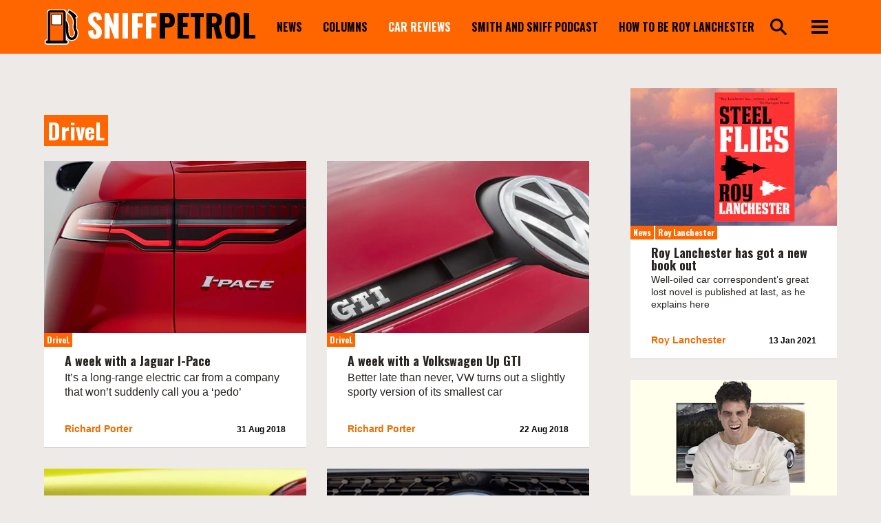

--- FILE ---
content_type: text/html; charset=UTF-8
request_url: https://sniffpetrol.com/category/drivel/
body_size: 10162
content:
<!doctype html>
<html lang="en-GB">
<head>
    <meta charset="utf-8">
    <meta http-equiv="x-ua-compatible" content="ie=edge">
    <meta name="viewport" content="width=device-width, initial-scale=1, shrink-to-fit=no">

    <title>Category: DriveL | Sniff Petrol</title>

<!-- The SEO Framework by Sybre Waaijer -->
<link rel="canonical" href="https://sniffpetrol.com/category/drivel/" />
<link rel="next" href="https://sniffpetrol.com/category/drivel/page/2/" />
<meta property="og:type" content="website" />
<meta property="og:locale" content="en_GB" />
<meta property="og:site_name" content="Sniff Petrol" />
<meta property="og:title" content="Category: DriveL | Sniff Petrol" />
<meta property="og:url" content="https://sniffpetrol.com/category/drivel/" />
<meta name="twitter:card" content="summary_large_image" />
<meta name="twitter:title" content="Category: DriveL | Sniff Petrol" />
<script type="application/ld+json">{"@context":"https://schema.org","@graph":[{"@type":"WebSite","@id":"https://sniffpetrol.com/#/schema/WebSite","url":"https://sniffpetrol.com/","name":"Sniff Petrol","description":"Car&#x2d;based drivel","inLanguage":"en-GB","potentialAction":{"@type":"SearchAction","target":{"@type":"EntryPoint","urlTemplate":"https://sniffpetrol.com/search/{search_term_string}/"},"query-input":"required name=search_term_string"},"publisher":{"@type":"Organization","@id":"https://sniffpetrol.com/#/schema/Organization","name":"Sniff Petrol","url":"https://sniffpetrol.com/"}},{"@type":"CollectionPage","@id":"https://sniffpetrol.com/category/drivel/","url":"https://sniffpetrol.com/category/drivel/","name":"Category: DriveL | Sniff Petrol","inLanguage":"en-GB","isPartOf":{"@id":"https://sniffpetrol.com/#/schema/WebSite"},"breadcrumb":{"@type":"BreadcrumbList","@id":"https://sniffpetrol.com/#/schema/BreadcrumbList","itemListElement":[{"@type":"ListItem","position":1,"item":"https://sniffpetrol.com/","name":"Sniff Petrol"},{"@type":"ListItem","position":2,"name":"Category: DriveL"}]}}]}</script>
<!-- / The SEO Framework by Sybre Waaijer | 1.65ms meta | 0.07ms boot -->

<link rel='dns-prefetch' href='//www.googletagmanager.com' />
<link rel='dns-prefetch' href='//fonts.googleapis.com' />
<style id='classic-theme-styles-inline-css' type='text/css'>
/*! This file is auto-generated */
.wp-block-button__link{color:#fff;background-color:#32373c;border-radius:9999px;box-shadow:none;text-decoration:none;padding:calc(.667em + 2px) calc(1.333em + 2px);font-size:1.125em}.wp-block-file__button{background:#32373c;color:#fff;text-decoration:none}
</style>
<style id='elasticpress-related-posts-style-inline-css' type='text/css'>
.editor-styles-wrapper .wp-block-elasticpress-related-posts ul,.wp-block-elasticpress-related-posts ul{list-style-type:none;padding:0}.editor-styles-wrapper .wp-block-elasticpress-related-posts ul li a>div{display:inline}

</style>
<style id='global-styles-inline-css' type='text/css'>
:root{--wp--preset--aspect-ratio--square: 1;--wp--preset--aspect-ratio--4-3: 4/3;--wp--preset--aspect-ratio--3-4: 3/4;--wp--preset--aspect-ratio--3-2: 3/2;--wp--preset--aspect-ratio--2-3: 2/3;--wp--preset--aspect-ratio--16-9: 16/9;--wp--preset--aspect-ratio--9-16: 9/16;--wp--preset--color--black: #000000;--wp--preset--color--cyan-bluish-gray: #abb8c3;--wp--preset--color--white: #ffffff;--wp--preset--color--pale-pink: #f78da7;--wp--preset--color--vivid-red: #cf2e2e;--wp--preset--color--luminous-vivid-orange: #ff6900;--wp--preset--color--luminous-vivid-amber: #fcb900;--wp--preset--color--light-green-cyan: #7bdcb5;--wp--preset--color--vivid-green-cyan: #00d084;--wp--preset--color--pale-cyan-blue: #8ed1fc;--wp--preset--color--vivid-cyan-blue: #0693e3;--wp--preset--color--vivid-purple: #9b51e0;--wp--preset--gradient--vivid-cyan-blue-to-vivid-purple: linear-gradient(135deg,rgba(6,147,227,1) 0%,rgb(155,81,224) 100%);--wp--preset--gradient--light-green-cyan-to-vivid-green-cyan: linear-gradient(135deg,rgb(122,220,180) 0%,rgb(0,208,130) 100%);--wp--preset--gradient--luminous-vivid-amber-to-luminous-vivid-orange: linear-gradient(135deg,rgba(252,185,0,1) 0%,rgba(255,105,0,1) 100%);--wp--preset--gradient--luminous-vivid-orange-to-vivid-red: linear-gradient(135deg,rgba(255,105,0,1) 0%,rgb(207,46,46) 100%);--wp--preset--gradient--very-light-gray-to-cyan-bluish-gray: linear-gradient(135deg,rgb(238,238,238) 0%,rgb(169,184,195) 100%);--wp--preset--gradient--cool-to-warm-spectrum: linear-gradient(135deg,rgb(74,234,220) 0%,rgb(151,120,209) 20%,rgb(207,42,186) 40%,rgb(238,44,130) 60%,rgb(251,105,98) 80%,rgb(254,248,76) 100%);--wp--preset--gradient--blush-light-purple: linear-gradient(135deg,rgb(255,206,236) 0%,rgb(152,150,240) 100%);--wp--preset--gradient--blush-bordeaux: linear-gradient(135deg,rgb(254,205,165) 0%,rgb(254,45,45) 50%,rgb(107,0,62) 100%);--wp--preset--gradient--luminous-dusk: linear-gradient(135deg,rgb(255,203,112) 0%,rgb(199,81,192) 50%,rgb(65,88,208) 100%);--wp--preset--gradient--pale-ocean: linear-gradient(135deg,rgb(255,245,203) 0%,rgb(182,227,212) 50%,rgb(51,167,181) 100%);--wp--preset--gradient--electric-grass: linear-gradient(135deg,rgb(202,248,128) 0%,rgb(113,206,126) 100%);--wp--preset--gradient--midnight: linear-gradient(135deg,rgb(2,3,129) 0%,rgb(40,116,252) 100%);--wp--preset--font-size--small: 13px;--wp--preset--font-size--medium: 20px;--wp--preset--font-size--large: 36px;--wp--preset--font-size--x-large: 42px;--wp--preset--spacing--20: 0.44rem;--wp--preset--spacing--30: 0.67rem;--wp--preset--spacing--40: 1rem;--wp--preset--spacing--50: 1.5rem;--wp--preset--spacing--60: 2.25rem;--wp--preset--spacing--70: 3.38rem;--wp--preset--spacing--80: 5.06rem;--wp--preset--shadow--natural: 6px 6px 9px rgba(0, 0, 0, 0.2);--wp--preset--shadow--deep: 12px 12px 50px rgba(0, 0, 0, 0.4);--wp--preset--shadow--sharp: 6px 6px 0px rgba(0, 0, 0, 0.2);--wp--preset--shadow--outlined: 6px 6px 0px -3px rgba(255, 255, 255, 1), 6px 6px rgba(0, 0, 0, 1);--wp--preset--shadow--crisp: 6px 6px 0px rgba(0, 0, 0, 1);}:where(.is-layout-flex){gap: 0.5em;}:where(.is-layout-grid){gap: 0.5em;}body .is-layout-flex{display: flex;}.is-layout-flex{flex-wrap: wrap;align-items: center;}.is-layout-flex > :is(*, div){margin: 0;}body .is-layout-grid{display: grid;}.is-layout-grid > :is(*, div){margin: 0;}:where(.wp-block-columns.is-layout-flex){gap: 2em;}:where(.wp-block-columns.is-layout-grid){gap: 2em;}:where(.wp-block-post-template.is-layout-flex){gap: 1.25em;}:where(.wp-block-post-template.is-layout-grid){gap: 1.25em;}.has-black-color{color: var(--wp--preset--color--black) !important;}.has-cyan-bluish-gray-color{color: var(--wp--preset--color--cyan-bluish-gray) !important;}.has-white-color{color: var(--wp--preset--color--white) !important;}.has-pale-pink-color{color: var(--wp--preset--color--pale-pink) !important;}.has-vivid-red-color{color: var(--wp--preset--color--vivid-red) !important;}.has-luminous-vivid-orange-color{color: var(--wp--preset--color--luminous-vivid-orange) !important;}.has-luminous-vivid-amber-color{color: var(--wp--preset--color--luminous-vivid-amber) !important;}.has-light-green-cyan-color{color: var(--wp--preset--color--light-green-cyan) !important;}.has-vivid-green-cyan-color{color: var(--wp--preset--color--vivid-green-cyan) !important;}.has-pale-cyan-blue-color{color: var(--wp--preset--color--pale-cyan-blue) !important;}.has-vivid-cyan-blue-color{color: var(--wp--preset--color--vivid-cyan-blue) !important;}.has-vivid-purple-color{color: var(--wp--preset--color--vivid-purple) !important;}.has-black-background-color{background-color: var(--wp--preset--color--black) !important;}.has-cyan-bluish-gray-background-color{background-color: var(--wp--preset--color--cyan-bluish-gray) !important;}.has-white-background-color{background-color: var(--wp--preset--color--white) !important;}.has-pale-pink-background-color{background-color: var(--wp--preset--color--pale-pink) !important;}.has-vivid-red-background-color{background-color: var(--wp--preset--color--vivid-red) !important;}.has-luminous-vivid-orange-background-color{background-color: var(--wp--preset--color--luminous-vivid-orange) !important;}.has-luminous-vivid-amber-background-color{background-color: var(--wp--preset--color--luminous-vivid-amber) !important;}.has-light-green-cyan-background-color{background-color: var(--wp--preset--color--light-green-cyan) !important;}.has-vivid-green-cyan-background-color{background-color: var(--wp--preset--color--vivid-green-cyan) !important;}.has-pale-cyan-blue-background-color{background-color: var(--wp--preset--color--pale-cyan-blue) !important;}.has-vivid-cyan-blue-background-color{background-color: var(--wp--preset--color--vivid-cyan-blue) !important;}.has-vivid-purple-background-color{background-color: var(--wp--preset--color--vivid-purple) !important;}.has-black-border-color{border-color: var(--wp--preset--color--black) !important;}.has-cyan-bluish-gray-border-color{border-color: var(--wp--preset--color--cyan-bluish-gray) !important;}.has-white-border-color{border-color: var(--wp--preset--color--white) !important;}.has-pale-pink-border-color{border-color: var(--wp--preset--color--pale-pink) !important;}.has-vivid-red-border-color{border-color: var(--wp--preset--color--vivid-red) !important;}.has-luminous-vivid-orange-border-color{border-color: var(--wp--preset--color--luminous-vivid-orange) !important;}.has-luminous-vivid-amber-border-color{border-color: var(--wp--preset--color--luminous-vivid-amber) !important;}.has-light-green-cyan-border-color{border-color: var(--wp--preset--color--light-green-cyan) !important;}.has-vivid-green-cyan-border-color{border-color: var(--wp--preset--color--vivid-green-cyan) !important;}.has-pale-cyan-blue-border-color{border-color: var(--wp--preset--color--pale-cyan-blue) !important;}.has-vivid-cyan-blue-border-color{border-color: var(--wp--preset--color--vivid-cyan-blue) !important;}.has-vivid-purple-border-color{border-color: var(--wp--preset--color--vivid-purple) !important;}.has-vivid-cyan-blue-to-vivid-purple-gradient-background{background: var(--wp--preset--gradient--vivid-cyan-blue-to-vivid-purple) !important;}.has-light-green-cyan-to-vivid-green-cyan-gradient-background{background: var(--wp--preset--gradient--light-green-cyan-to-vivid-green-cyan) !important;}.has-luminous-vivid-amber-to-luminous-vivid-orange-gradient-background{background: var(--wp--preset--gradient--luminous-vivid-amber-to-luminous-vivid-orange) !important;}.has-luminous-vivid-orange-to-vivid-red-gradient-background{background: var(--wp--preset--gradient--luminous-vivid-orange-to-vivid-red) !important;}.has-very-light-gray-to-cyan-bluish-gray-gradient-background{background: var(--wp--preset--gradient--very-light-gray-to-cyan-bluish-gray) !important;}.has-cool-to-warm-spectrum-gradient-background{background: var(--wp--preset--gradient--cool-to-warm-spectrum) !important;}.has-blush-light-purple-gradient-background{background: var(--wp--preset--gradient--blush-light-purple) !important;}.has-blush-bordeaux-gradient-background{background: var(--wp--preset--gradient--blush-bordeaux) !important;}.has-luminous-dusk-gradient-background{background: var(--wp--preset--gradient--luminous-dusk) !important;}.has-pale-ocean-gradient-background{background: var(--wp--preset--gradient--pale-ocean) !important;}.has-electric-grass-gradient-background{background: var(--wp--preset--gradient--electric-grass) !important;}.has-midnight-gradient-background{background: var(--wp--preset--gradient--midnight) !important;}.has-small-font-size{font-size: var(--wp--preset--font-size--small) !important;}.has-medium-font-size{font-size: var(--wp--preset--font-size--medium) !important;}.has-large-font-size{font-size: var(--wp--preset--font-size--large) !important;}.has-x-large-font-size{font-size: var(--wp--preset--font-size--x-large) !important;}
:where(.wp-block-post-template.is-layout-flex){gap: 1.25em;}:where(.wp-block-post-template.is-layout-grid){gap: 1.25em;}
:where(.wp-block-columns.is-layout-flex){gap: 2em;}:where(.wp-block-columns.is-layout-grid){gap: 2em;}
:root :where(.wp-block-pullquote){font-size: 1.5em;line-height: 1.6;}
</style>
<link rel="stylesheet" href="https://sniffpetrol.com/content/mu-plugins/help/assets/style.css"><link rel="stylesheet" href="https://sniffpetrol.com/content/mu-plugins/elasticpress/dist/css/facets-styles.css?ver=6bf8a1bf958961284a92"><link rel="stylesheet" href="//fonts.googleapis.com/css?family=Noto+Sans%7COswald:400,700"><link rel="stylesheet" href="https://sniffpetrol.com/content/themes/sniffpetrol.com/dist/css/main.css?id=9a078be0281579fc3830814f2ccd7ab4"><script src="https://sniffpetrol.com/content/mu-plugins/help/assets/script.js"></script>
<!-- Google tag (gtag.js) snippet added by Site Kit -->
<!-- Google Analytics snippet added by Site Kit -->
<script src="https://www.googletagmanager.com/gtag/js?id=G-7L7QDSM8HW" async></script><script>
/* <![CDATA[ */
window.dataLayer = window.dataLayer || [];function gtag(){dataLayer.push(arguments);}
gtag("set","linker",{"domains":["sniffpetrol.com"]});
gtag("js", new Date());
gtag("set", "developer_id.dZTNiMT", true);
gtag("config", "G-7L7QDSM8HW");
/* ]]> */
</script><script src="https://sniffpetrol.com/standfirst/wp-includes/js/jquery/jquery.min.js?ver=3.7.1"></script><script src="https://sniffpetrol.com/standfirst/wp-includes/js/jquery/jquery-migrate.min.js?ver=3.4.1"></script><script src="https://sniffpetrol.com/content/themes/sniffpetrol.com/dist/js/modernizr.js?ver=6.8.3"></script><meta name="generator" content="Site Kit by Google 1.163.0" /><link rel="apple-touch-icon" sizes="57x57" href="https://sniffpetrol.com/content/themes/sniffpetrol.com/favicons/apple-icon.png" /><link rel="apple-touch-icon" sizes="57x57" href="https://sniffpetrol.com/content/themes/sniffpetrol.com/favicons/apple-icon-57x57.png" /><link rel="apple-touch-icon" sizes="60x60" href="https://sniffpetrol.com/content/themes/sniffpetrol.com/favicons/apple-icon-60x60.png" /><link rel="apple-touch-icon" sizes="72x72" href="https://sniffpetrol.com/content/themes/sniffpetrol.com/favicons/apple-icon-72x72.png" /><link rel="apple-touch-icon" sizes="76x76" href="https://sniffpetrol.com/content/themes/sniffpetrol.com/favicons/apple-icon-76x76.png" /><link rel="apple-touch-icon" sizes="114x114" href="https://sniffpetrol.com/content/themes/sniffpetrol.com/favicons/apple-icon-114x114.png" /><link rel="apple-touch-icon" sizes="120x120" href="https://sniffpetrol.com/content/themes/sniffpetrol.com/favicons/apple-icon-120x120.png" /><link rel="apple-touch-icon" sizes="144x144" href="https://sniffpetrol.com/content/themes/sniffpetrol.com/favicons/apple-icon-144x144.png" /><link rel="apple-touch-icon" sizes="152x152" href="https://sniffpetrol.com/content/themes/sniffpetrol.com/favicons/apple-icon-152x152.png" /><link rel="apple-touch-icon" sizes="180x180" href="https://sniffpetrol.com/content/themes/sniffpetrol.com/favicons/apple-icon-180x180.png" /><link rel="icon" type="image/png" sizes="36x36" href="https://sniffpetrol.com/content/themes/sniffpetrol.com/favicons/android-icon-36x36.png" /><link rel="icon" type="image/png" sizes="48x48" href="https://sniffpetrol.com/content/themes/sniffpetrol.com/favicons/android-icon-48x48.png" /><link rel="icon" type="image/png" sizes="72x72" href="https://sniffpetrol.com/content/themes/sniffpetrol.com/favicons/android-icon-72x72.png" /><link rel="icon" type="image/png" sizes="96x96" href="https://sniffpetrol.com/content/themes/sniffpetrol.com/favicons/android-icon-96x96.png" /><link rel="icon" type="image/png" sizes="144x144" href="https://sniffpetrol.com/content/themes/sniffpetrol.com/favicons/android-icon-144x144.png" /><link rel="icon" type="image/png" sizes="192x192" href="https://sniffpetrol.com/content/themes/sniffpetrol.com/favicons/android-icon-192x192.png" /><link rel="icon" type="image/png" sizes="16x16" href="https://sniffpetrol.com/content/themes/sniffpetrol.com/favicons/favicon-16x16.png" /><link rel="icon" type="image/png" sizes="32x32" href="https://sniffpetrol.com/content/themes/sniffpetrol.com/favicons/favicon-32x32.png" /><link rel="icon" type="image/png" sizes="96x96" href="https://sniffpetrol.com/content/themes/sniffpetrol.com/favicons/favicon-96x96.png" /><link rel="icon" type="image/png" sizes="16x16" href="https://sniffpetrol.com/content/themes/sniffpetrol.com/favicon.ico" /><script>
      (function(s,o,i,l){s.ga=function(){s.ga.q.push(arguments);if(o['log'])o.log(i+l.call(arguments))}
    s.ga.q=[];s.ga.l=+new Date;}(window,console,'Google Analytics: ',[].slice))
    ga('create','','auto');
    ga('set','anonymizeIp',true);  ga('set','transport','beacon');ga('send','pageview');
</script>
<meta name="google-site-verification" content="T5mwx_TwCfzxxl7udjKY-Og0yRhWiN2g8fDFo6PksSU"></head>
<body class="archive category category-drivel category-48 wp-theme-base wp-child-theme-sniffpetrolcom" itemscope itemtype="http://schema.org/WebPage">
<header class="sf-header" role="banner" itemscope itemtype="http://schema.org/WPHeader">
    <svg data-name="Layerclip" xmlns="http://www.w3.org/2000/svg" style="height:0;width:0;position:absolute;" >
    <defs>
        <style>
            .cls-1,.cls-2{fill:none;}.cls-1{clip-rule:evenodd;}.cls-3{fill:#fff;}.cls-4{clip-path:url(#clip-path);}.cls-5{clip-path:url(#clip-path-2);}.cls-6{clip-path:url(#clip-path-3);}.cls-7{fill:#ff6602;}.cls-8{clip-path:url(#clip-path-4);}.cls-9{clip-path:url(#clip-path-5);}
        </style>
        <clipPath id="clip-path">
            <path class="cls-1"
                  d="M224 305.67V39a34 34 0 0 0-34-34H61a34 34 0 0 0-34 34v266.46A27 27 0 0 0 32 359h186a27 27 0 0 0 6-53.33z"/>
        </clipPath>
        <clipPath id="clip-path-2">
            <path class="cls-1"
                  d="M214 317V44a29 29 0 0 0-29-29H65a29 29 0 0 0-29 29v273h-4a16 16 0 0 0 0 32h186a16 16 0 0 0 0-32z"/>
        </clipPath>
        <clipPath id="clip-path-3">
            <rect class="cls-2" x="58" y="37" width="134" height="281" rx="3" ry="3"/>
        </clipPath>
        <clipPath id="clip-path-4">
            <rect class="cls-2" x="70" y="53" width="109" height="112" rx="14" ry="14"/>
        </clipPath>
        <clipPath id="clip-path-5">
            <rect class="cls-2" x="77" y="59" width="95" height="99" rx="8" ry="8"/>
        </clipPath>
    </defs>
</svg>
    <div class="sf-header__container">
            <div class="sf-logo">
    <a class="sf-logo__link" href="https://sniffpetrol.com/" rel="home">
        <span class="sf-logo__image"><svg data-name="Layer 1" xmlns="http://www.w3.org/2000/svg" viewBox="0 0 340.51 364">
    <path class="cls-3"
          d="M214.5 121.5s24 10 25 67c0 0-7 94 33 100 0 0 28 2.66 34-44 .68-5.3 2.5-11.5-4-21 0 0-11.5-15.5-10.5-41.5a310.44 310.44 0 0 1 2.5-37.5s10-58-56-107l10-21s58 29 75 63l-15 11s9.5 14.5 9 43c0 0-2 45-1.5 59.5.48 13.91 15 24 14.5 52.5 0 0-1 65-56 66s-57-85-57-85v-29h-3z"/>
    <path class="cls-3"
          d="M273.55 321.51c-18.68 0-43.87-8.55-57.77-49.27a169.45 169.45 0 0 1-8.28-45.5V207.5h-3v-101l13.85 5.77c3.08 1.28 30.07 14.3 31.15 76.06v.92c-2 27.45 1.23 85 24 89.28 3.46-.06 18.83-2.23 23.1-35.31.08-.6.17-1.21.26-1.84.62-4.16 1-6.91-2.54-12.16-1.63-2.31-13.3-19.79-12.3-47.42a316.94 316.94 0 0 1 2.6-38.72v-.29c0-.08 2-13.31-3.32-31.78-7.2-24.77-23.61-46.8-48.78-65.5l-6.6-4.9L243.85 3 253 7.56c2.46 1.24 61.16 30.91 79.44 67.44l3.77 7.55-15.11 11.11c3.12 7.95 6.73 21.29 6.4 40v.27c0 .45-2 44.77-1.5 58.71.12 3.4 2 7.26 4.4 12.15 4.41 9 10.44 21.31 10.1 40.87a105.31 105.31 0 0 1-8.2 36.44c-11 25.28-30.92 38.9-57.61 39.38z"/>
    <path class="cls-4 cls-3" d="M0 0h250v364H0z"/>
    <path d="M11 10h228v344H11z" class="cls-5"/>
    <path class="cls-6 cls-7" d="M53 32h144v291H53z"/>
    <path d="M65 48h119v122H65z" class="cls-8"/>
    <path class="cls-9 cls-3" d="M72 54h105v109H72z"/>
    <path
        d="M214.5 121.5s24 10 25 67c0 0-7 94 33 100 0 0 28 2.66 34-44 .68-5.3 2.5-11.5-4-21 0 0-11.5-15.5-10.5-41.5a310.44 310.44 0 0 1 2.5-37.5s10-58-56-107l10-21s58 29 75 63l-15 11s9.5 14.5 9 43c0 0-2 45-1.5 59.5.48 13.91 15 24 14.5 52.5 0 0-1 65-56 66s-57-85-57-85v-29h-3z"/>
    <path
        d="M273.58 312c-22.26 0-39.08-14.66-48.68-42.47-7.32-21.2-7.9-42.81-7.9-43V198h-3v-77.25l.69.29c1 .41 24.31 10.78 25.31 67.45-.07 1-6.51 93.65 32.57 99.51a28.76 28.76 0 0 0 19.68-7.1c8.4-7.34 13-19.6 13.74-36.43 0-.2 2.38-11.49-3.91-20.7-.1-.14-11.58-15.92-10.59-41.8a313.36 313.36 0 0 1 2.5-37.55c0-.16 2.42-14.68-3.25-35-5.23-18.73-18.59-46.34-52.55-71.55l-.33-.25 10.4-21.83.46.23c.58.29 58.34 29.47 75.22 63.22l.19.38-15 11c1.5 2.56 9.29 17.14 8.83 42.88 0 .46-2 45.16-1.5 59.47.19 5.43 2.59 10.33 5.37 16 4.2 8.58 9.44 19.25 9.13 36.53a96.67 96.67 0 0 1-7.42 32.82C317 293.4 303.19 311.48 274.51 312zM215 197h3v29.5c0 .2.58 21.67 7.85 42.73 9.71 28.13 26.05 42.2 48.64 41.77s38.8-11.54 48.18-33.07a95.5 95.5 0 0 0 7.33-32.44c.3-17-4.87-27.59-9-36.07-2.83-5.77-5.27-10.76-5.47-16.41-.5-14.35 1.48-59.09 1.5-59.54.49-28-8.83-42.56-8.92-42.7l-.26-.4 15-11C306.7 47.63 254.18 20 248.73 17.18l-9.6 20.17c34 25.33 47.35 53.06 52.6 71.9 5.71 20.5 3.29 35.2 3.26 35.34A312.14 312.14 0 0 0 292.5 182c-1 25.52 10.29 41 10.4 41.2 6.73 9.46 4.11 21.29 4.09 21.4-.72 17-5.46 29.54-14.09 37.07a29.75 29.75 0 0 1-20.45 7.33c-16.62-2.49-27.66-20.71-31.95-52.68a264.7 264.7 0 0 1-1.5-47.85c-.51-29.21-7.21-45.75-12.74-54.48-4.78-7.54-9.52-10.7-11.26-11.67z"/>
</svg>
</span>
        <span class="sf-logo__wordmark"><em>sniff</em>PETROL</span>
    </a>
</div>
            <nav class="sf-primary-menu" itemscope itemtype="https://schema.org/SiteNavigationElement"><ul class="sf-primary-menu__list sf-primary-menu__list--depth-0"><li class="sf-primary-menu__item sf-primary-menu__item--depth-0"><a class="sf-primary-menu__link sf-primary-menu__link--depth-0" href="/category/news/">News</a></li>
<li class="sf-primary-menu__item sf-primary-menu__item--depth-0"><a class="sf-primary-menu__link sf-primary-menu__link--depth-0" href="https://sniffpetrol.com/category/columns/">Columns</a></li>
<li class="sf-primary-menu__item sf-primary-menu__item--depth-0"><a class="sf-primary-menu__link sf-primary-menu__link--depth-0 sf-primary-menu__link--is-active" href="/category/drivel/">Car reviews</a></li>
<li class="sf-primary-menu__item sf-primary-menu__item--depth-0"><a class="sf-primary-menu__link sf-primary-menu__link--depth-0" href="https://podcasts.apple.com/gb/podcast/smith-and-sniff/id1507539214">Smith and Sniff podcast</a></li>
<li class="sf-primary-menu__item sf-primary-menu__item--depth-0"><a class="sf-primary-menu__link sf-primary-menu__link--depth-0" href="https://sniffpetrol.com/the-roy-lanchester-book-is-here/">How to be Roy Lanchester</a></li>
</ul></nav>
            <div class="sf-header-search-toggle sf-header-search-toggle--open">
    <a href="#" class="sf-header-search-toggle-link" aria-label="search"><svg class="sf-search__icon" xmlns="http://www.w3.org/2000/svg" version="1.1" x="0" y="0" viewBox="0 0 231.3 231.2" enable-background="new 0 0 231.3 231.2" xml:space="preserve"><path d="M89.7 30c32.9 0 59.7 26.8 59.7 59.7s-26.8 59.7-59.7 59.7S30 122.6 30 89.7 56.8 30 89.7 30M89.7 0C40.1 0 0 40.1 0 89.7s40.1 89.7 89.7 89.7 89.7-40.1 89.7-89.7S139.2 0 89.7 0L89.7 0z"/><path d="M202.4 226.3l-55-55c-6.6-6.6-6.6-17.4 0-23.9l0 0c6.6-6.6 17.4-6.6 23.9 0l55 55c6.6 6.6 6.6 17.4 0 23.9l0 0C219.8 232.9 209 232.9 202.4 226.3z"/></svg></a>
</div>
            <button class="sf-primary-menu-toggle" type="button">
    <svg class="sf-primary-menu-toggle__icon" width="30" height="25" viewBox="0 0 30 25" xmlns="http://www.w3.org/2000/svg"><g fill-rule="evenodd"><path d="M0 0h30v5H0zM0 10h30v5H0zM0 20h30v5H0z"/></g></svg></button>
            <div class="sf-header-search sf-header-search--is-closed">
    <form class="sf-header-search__form" method="get" action="https://sniffpetrol.com/" role="search">
        <label class="sf-header-search__label" for="header-search">Search for:</label>
        <input id="header-search" class="sf-header-search__input" type="search" name="s" value="" autocomplete="off">
        <input class="sf-header-search__button" type="submit" value="Search">
    </form>

    <div class="sf-header-search-toggle" aria-label="Close search">
        <a class="sf-header-search-toggle-link" href="#">
            <svg class="sf-primary-menu-toggle__icon" width="26" height="25" viewBox="0 0 26 25" xmlns="http://www.w3.org/2000/svg"><g fill-rule="evenodd"><path d="M4.16.126L25.375 21.34l-3.535 3.534L.625 3.66z"/><path d="M.626 21.34L21.84.125l3.534 3.535L4.16 24.875z"/></g></svg>        </a>
    </div>
</div>
                    </div>

        <div class="sf-header__menu">
            <div class="sf-header__container sf-header__container--menu">
                <div class="sf-logo">
    <a class="sf-logo__link" href="https://sniffpetrol.com/" rel="home">
        <span class="sf-logo__image"><svg data-name="Layer 1" xmlns="http://www.w3.org/2000/svg" viewBox="0 0 340.51 364">
    <path class="cls-3"
          d="M214.5 121.5s24 10 25 67c0 0-7 94 33 100 0 0 28 2.66 34-44 .68-5.3 2.5-11.5-4-21 0 0-11.5-15.5-10.5-41.5a310.44 310.44 0 0 1 2.5-37.5s10-58-56-107l10-21s58 29 75 63l-15 11s9.5 14.5 9 43c0 0-2 45-1.5 59.5.48 13.91 15 24 14.5 52.5 0 0-1 65-56 66s-57-85-57-85v-29h-3z"/>
    <path class="cls-3"
          d="M273.55 321.51c-18.68 0-43.87-8.55-57.77-49.27a169.45 169.45 0 0 1-8.28-45.5V207.5h-3v-101l13.85 5.77c3.08 1.28 30.07 14.3 31.15 76.06v.92c-2 27.45 1.23 85 24 89.28 3.46-.06 18.83-2.23 23.1-35.31.08-.6.17-1.21.26-1.84.62-4.16 1-6.91-2.54-12.16-1.63-2.31-13.3-19.79-12.3-47.42a316.94 316.94 0 0 1 2.6-38.72v-.29c0-.08 2-13.31-3.32-31.78-7.2-24.77-23.61-46.8-48.78-65.5l-6.6-4.9L243.85 3 253 7.56c2.46 1.24 61.16 30.91 79.44 67.44l3.77 7.55-15.11 11.11c3.12 7.95 6.73 21.29 6.4 40v.27c0 .45-2 44.77-1.5 58.71.12 3.4 2 7.26 4.4 12.15 4.41 9 10.44 21.31 10.1 40.87a105.31 105.31 0 0 1-8.2 36.44c-11 25.28-30.92 38.9-57.61 39.38z"/>
    <path class="cls-4 cls-3" d="M0 0h250v364H0z"/>
    <path d="M11 10h228v344H11z" class="cls-5"/>
    <path class="cls-6 cls-7" d="M53 32h144v291H53z"/>
    <path d="M65 48h119v122H65z" class="cls-8"/>
    <path class="cls-9 cls-3" d="M72 54h105v109H72z"/>
    <path
        d="M214.5 121.5s24 10 25 67c0 0-7 94 33 100 0 0 28 2.66 34-44 .68-5.3 2.5-11.5-4-21 0 0-11.5-15.5-10.5-41.5a310.44 310.44 0 0 1 2.5-37.5s10-58-56-107l10-21s58 29 75 63l-15 11s9.5 14.5 9 43c0 0-2 45-1.5 59.5.48 13.91 15 24 14.5 52.5 0 0-1 65-56 66s-57-85-57-85v-29h-3z"/>
    <path
        d="M273.58 312c-22.26 0-39.08-14.66-48.68-42.47-7.32-21.2-7.9-42.81-7.9-43V198h-3v-77.25l.69.29c1 .41 24.31 10.78 25.31 67.45-.07 1-6.51 93.65 32.57 99.51a28.76 28.76 0 0 0 19.68-7.1c8.4-7.34 13-19.6 13.74-36.43 0-.2 2.38-11.49-3.91-20.7-.1-.14-11.58-15.92-10.59-41.8a313.36 313.36 0 0 1 2.5-37.55c0-.16 2.42-14.68-3.25-35-5.23-18.73-18.59-46.34-52.55-71.55l-.33-.25 10.4-21.83.46.23c.58.29 58.34 29.47 75.22 63.22l.19.38-15 11c1.5 2.56 9.29 17.14 8.83 42.88 0 .46-2 45.16-1.5 59.47.19 5.43 2.59 10.33 5.37 16 4.2 8.58 9.44 19.25 9.13 36.53a96.67 96.67 0 0 1-7.42 32.82C317 293.4 303.19 311.48 274.51 312zM215 197h3v29.5c0 .2.58 21.67 7.85 42.73 9.71 28.13 26.05 42.2 48.64 41.77s38.8-11.54 48.18-33.07a95.5 95.5 0 0 0 7.33-32.44c.3-17-4.87-27.59-9-36.07-2.83-5.77-5.27-10.76-5.47-16.41-.5-14.35 1.48-59.09 1.5-59.54.49-28-8.83-42.56-8.92-42.7l-.26-.4 15-11C306.7 47.63 254.18 20 248.73 17.18l-9.6 20.17c34 25.33 47.35 53.06 52.6 71.9 5.71 20.5 3.29 35.2 3.26 35.34A312.14 312.14 0 0 0 292.5 182c-1 25.52 10.29 41 10.4 41.2 6.73 9.46 4.11 21.29 4.09 21.4-.72 17-5.46 29.54-14.09 37.07a29.75 29.75 0 0 1-20.45 7.33c-16.62-2.49-27.66-20.71-31.95-52.68a264.7 264.7 0 0 1-1.5-47.85c-.51-29.21-7.21-45.75-12.74-54.48-4.78-7.54-9.52-10.7-11.26-11.67z"/>
</svg>
</span>
        <span class="sf-logo__wordmark"><em>sniff</em>PETROL</span>
    </a>
</div>

                <button class="sf-primary-menu-toggle" type="button"><svg class="sf-primary-menu-toggle__icon" width="26" height="25" viewBox="0 0 26 25" xmlns="http://www.w3.org/2000/svg"><g fill-rule="evenodd"><path d="M4.16.126L25.375 21.34l-3.535 3.534L.625 3.66z"/><path d="M.626 21.34L21.84.125l3.534 3.535L4.16 24.875z"/></g></svg></button>
                <nav class="sf-primary-menu sf-primary-menu--mega" itemscope itemtype="https://schema.org/SiteNavigationElement"><ul class="sf-primary-menu__list sf-primary-menu__list--depth-0"><li class="sf-primary-menu__item sf-primary-menu__item--depth-0"><a class="sf-primary-menu__link sf-primary-menu__link--depth-0" href="/category/news/">News</a></li>
<li class="sf-primary-menu__item sf-primary-menu__item--depth-0"><a class="sf-primary-menu__link sf-primary-menu__link--depth-0" href="https://sniffpetrol.com/category/columns/">Columns</a></li>
<li class="sf-primary-menu__item sf-primary-menu__item--depth-0"><a class="sf-primary-menu__link sf-primary-menu__link--depth-0 sf-primary-menu__link--is-active" href="/category/drivel/">Car reviews</a></li>
<li class="sf-primary-menu__item sf-primary-menu__item--depth-0"><a class="sf-primary-menu__link sf-primary-menu__link--depth-0" href="https://podcasts.apple.com/gb/podcast/smith-and-sniff/id1507539214">Smith and Sniff podcast</a></li>
<li class="sf-primary-menu__item sf-primary-menu__item--depth-0"><a class="sf-primary-menu__link sf-primary-menu__link--depth-0" href="https://sniffpetrol.com/the-roy-lanchester-book-is-here/">How to be Roy Lanchester</a></li>
</ul></nav>

                <nav class="sf-secondary-menu"><ul class="sf-secondary-menu__list sf-secondary-menu__list--depth-0"><li class="sf-secondary-menu__item sf-secondary-menu__item--depth-0"><a class="sf-secondary-menu__link sf-secondary-menu__link--depth-0" href="https://sniffpetrol.com/category/roy-lanchester/">Roy Lanchester</a></li>
<li class="sf-secondary-menu__item sf-secondary-menu__item--depth-0"><a class="sf-secondary-menu__link sf-secondary-menu__link--depth-0" href="https://sniffpetrol.com/category/troy-queef/">Troy Queef</a></li>
<li class="sf-secondary-menu__item sf-secondary-menu__item--depth-0"><a class="sf-secondary-menu__link sf-secondary-menu__link--depth-0" href="https://sniffpetrol.com/category/carcoat-damphands/">Carcoat Damphands</a></li>
<li class="sf-secondary-menu__item sf-secondary-menu__item--depth-0"><a class="sf-secondary-menu__link sf-secondary-menu__link--depth-0" href="https://sniffpetrol.com/category/crazy-dave/">Crazy Dave</a></li>
<li class="sf-secondary-menu__item sf-secondary-menu__item--depth-0"><a class="sf-secondary-menu__link sf-secondary-menu__link--depth-0" href="https://sniffpetrol.com/category/detective-inspector-blundell/">D.I. Blundell</a></li>
<li class="sf-secondary-menu__item sf-secondary-menu__item--depth-0"><a class="sf-secondary-menu__link sf-secondary-menu__link--depth-0" href="https://sniffpetrol.com/category/smallads/">Small ads</a></li>
</ul></nav>            </div>
        </div>
</header>
<div class="sf-content" role="main" itemprop="mainContentOfPage">
    <div class="sf-header-widgets" role="complementary">
    <div class="sf-header-widgets__advert">
            </div>
</div>
    <div class="sf-content__container">
        <div class="sf-content__row">
    <div class="sf-content__main">
        <div class="sf-content__main-container">
            <div class="sf-archive-header">
                <div class="sf-archive-header__content">
                    <div class="sf-archive-header__title-container">
                        <h1 class="sf-archive-header__title">DriveL</h1>                                            </div>
                </div>
            </div>
                            <div class="sf-cards sf-cards--archive">
                                            <div class="sf-card " itemscope
     itemtype="http://schema.org/BlogPosting">
    <a class="sf-card__link" href="https://sniffpetrol.com/2018/08/31/a-week-with-a-jaguar-i-pace/"></a>
    <div class="sf-card__header">
        <div class="sf-card__image-link" itemprop="image" itemscope itemtype="https://schema.org/ImageObject">
            <img width="933" height="517" class="lazy sf-card__image wp-post-image original-aspect-ratio--16-9" alt="" itemprop="url" decoding="async" fetchpriority="high" data-img-id="14072" data-lazy-function="cropImage" style="--source-ratio-x: 933; --source-ratio-y: 517;" data-src="https://standfirst-sniffpetrol-production.imgix.net/content/uploads/2018/08/30222851/AWWJagIPace_5.jpg?fit=crop&amp;crop=faces,entropy&amp;q=75&amp;auto=compress,format&amp;w=933&amp;h=517">            <meta itemprop="width" content="800">
            <meta itemprop="height" content="600">
        </div>
    </div>
            <div class="sf-card__categories" itemprop="keywords">
                            <a class="sf-category" href="https://sniffpetrol.com/category/drivel/" rel="category tag">DriveL</a>                    </div>
        <div class="sf-card__text">
        <h3 class="sf-card__title" itemprop="name headline">
            <a class="sf-card__title-link" href="https://sniffpetrol.com/2018/08/31/a-week-with-a-jaguar-i-pace/" itemprop="url">A week with a Jaguar I-Pace</a>        </h3>
        <div class="sf-card__excerpt" itemprop="description">
            <p>It&#8217;s a long-range electric car from a company that won&#8217;t suddenly call you a &#8216;pedo&#8217;</p>
        </div>
    </div>
    <div class="sf-card__meta">
        <div class="sf-author" itemprop="author" itemscope itemtype="https://schema.org/Person">
            <a class="sf-author__link" href="https://sniffpetrol.com/author/richardporter/" rel="author" itemprop="url"><span itemprop="name">Richard Porter</span></a>                        <meta itemprop="worksFor" content="Sniff Petrol">
        </div>
        <time class="sf-date" datetime="2018-08-31T09:14:32+00:00" itemprop="datePublished">31 Aug 2018</time>    </div>

</div>
                                            <div class="sf-card " itemscope
     itemtype="http://schema.org/BlogPosting">
    <a class="sf-card__link" href="https://sniffpetrol.com/2018/08/22/a-week-with-a-volkswagen-up-gti/"></a>
    <div class="sf-card__header">
        <div class="sf-card__image-link" itemprop="image" itemscope itemtype="https://schema.org/ImageObject">
            <img width="933" height="517" class="lazy sf-card__image wp-post-image original-aspect-ratio--16-9" alt="" itemprop="url" decoding="async" data-img-id="14061" data-lazy-function="cropImage" style="--source-ratio-x: 933; --source-ratio-y: 517;" data-src="https://standfirst-sniffpetrol-production.imgix.net/content/uploads/2018/08/21154607/UpGTI_5.jpg?fit=crop&amp;crop=faces,entropy&amp;q=75&amp;auto=compress,format&amp;w=933&amp;h=517">            <meta itemprop="width" content="800">
            <meta itemprop="height" content="600">
        </div>
    </div>
            <div class="sf-card__categories" itemprop="keywords">
                            <a class="sf-category" href="https://sniffpetrol.com/category/drivel/" rel="category tag">DriveL</a>                    </div>
        <div class="sf-card__text">
        <h3 class="sf-card__title" itemprop="name headline">
            <a class="sf-card__title-link" href="https://sniffpetrol.com/2018/08/22/a-week-with-a-volkswagen-up-gti/" itemprop="url">A week with a Volkswagen Up GTI</a>        </h3>
        <div class="sf-card__excerpt" itemprop="description">
            <p>Better late than never, VW turns out a slightly sporty version of its smallest car</p>
        </div>
    </div>
    <div class="sf-card__meta">
        <div class="sf-author" itemprop="author" itemscope itemtype="https://schema.org/Person">
            <a class="sf-author__link" href="https://sniffpetrol.com/author/richardporter/" rel="author" itemprop="url"><span itemprop="name">Richard Porter</span></a>                        <meta itemprop="worksFor" content="Sniff Petrol">
        </div>
        <time class="sf-date" datetime="2018-08-22T08:03:39+00:00" itemprop="datePublished">22 Aug 2018</time>    </div>

</div>
                                            <div class="sf-card " itemscope
     itemtype="http://schema.org/BlogPosting">
    <a class="sf-card__link" href="https://sniffpetrol.com/2018/08/17/a-week-with-a-suzuki-swift-sport/"></a>
    <div class="sf-card__header">
        <div class="sf-card__image-link" itemprop="image" itemscope itemtype="https://schema.org/ImageObject">
            <img width="933" height="517" class="lazy sf-card__image wp-post-image original-aspect-ratio--16-9" alt="" itemprop="url" decoding="async" data-img-id="14048" data-lazy-function="cropImage" style="--source-ratio-x: 933; --source-ratio-y: 517;" data-src="https://standfirst-sniffpetrol-production.imgix.net/content/uploads/2018/08/09104607/AWWswiftsport_4.jpg?fit=crop&amp;crop=faces,entropy&amp;q=75&amp;auto=compress,format&amp;w=933&amp;h=517">            <meta itemprop="width" content="800">
            <meta itemprop="height" content="600">
        </div>
    </div>
            <div class="sf-card__categories" itemprop="keywords">
                            <a class="sf-category" href="https://sniffpetrol.com/category/drivel/" rel="category tag">DriveL</a>                    </div>
        <div class="sf-card__text">
        <h3 class="sf-card__title" itemprop="name headline">
            <a class="sf-card__title-link" href="https://sniffpetrol.com/2018/08/17/a-week-with-a-suzuki-swift-sport/" itemprop="url">A week with a Suzuki Swift Sport</a>        </h3>
        <div class="sf-card__excerpt" itemprop="description">
            <p>Version 3 of the car for fans of mildly hot hatchbacks and triplicate alliteration </p>
        </div>
    </div>
    <div class="sf-card__meta">
        <div class="sf-author" itemprop="author" itemscope itemtype="https://schema.org/Person">
            <a class="sf-author__link" href="https://sniffpetrol.com/author/richardporter/" rel="author" itemprop="url"><span itemprop="name">Richard Porter</span></a>                        <meta itemprop="worksFor" content="Sniff Petrol">
        </div>
        <time class="sf-date" datetime="2018-08-17T14:13:29+00:00" itemprop="datePublished">17 Aug 2018</time>    </div>

</div>
                                            <div class="sf-card " itemscope
     itemtype="http://schema.org/BlogPosting">
    <a class="sf-card__link" href="https://sniffpetrol.com/2018/08/06/a-week-with-a-mercedes-a200/"></a>
    <div class="sf-card__header">
        <div class="sf-card__image-link" itemprop="image" itemscope itemtype="https://schema.org/ImageObject">
            <img width="933" height="517" class="lazy sf-card__image wp-post-image original-aspect-ratio--16-9" alt="" itemprop="url" decoding="async" loading="lazy" data-img-id="14044" data-lazy-function="cropImage" style="--source-ratio-x: 933; --source-ratio-y: 517;" data-src="https://standfirst-sniffpetrol-production.imgix.net/content/uploads/2018/08/09102151/awwa-classdetail.jpg?fit=crop&amp;crop=faces,entropy&amp;q=75&amp;auto=compress,format&amp;w=933&amp;h=517">            <meta itemprop="width" content="800">
            <meta itemprop="height" content="600">
        </div>
    </div>
            <div class="sf-card__categories" itemprop="keywords">
                            <a class="sf-category" href="https://sniffpetrol.com/category/drivel/" rel="category tag">DriveL</a>                    </div>
        <div class="sf-card__text">
        <h3 class="sf-card__title" itemprop="name headline">
            <a class="sf-card__title-link" href="https://sniffpetrol.com/2018/08/06/a-week-with-a-mercedes-a200/" itemprop="url">A week with a Mercedes A200</a>        </h3>
        <div class="sf-card__excerpt" itemprop="description">
            <p>It&#8217;s the new stab at an entry-level Merc. Because nothing is lower than A. Apart from Smart. </p>
        </div>
    </div>
    <div class="sf-card__meta">
        <div class="sf-author" itemprop="author" itemscope itemtype="https://schema.org/Person">
            <a class="sf-author__link" href="https://sniffpetrol.com/author/richardporter/" rel="author" itemprop="url"><span itemprop="name">Richard Porter</span></a>                        <meta itemprop="worksFor" content="Sniff Petrol">
        </div>
        <time class="sf-date" datetime="2018-08-06T11:47:56+00:00" itemprop="datePublished">6 Aug 2018</time>    </div>

</div>
                                            <div class="sf-card " itemscope
     itemtype="http://schema.org/BlogPosting">
    <a class="sf-card__link" href="https://sniffpetrol.com/2018/05/18/a-week-with-an-audi-rs-4/"></a>
    <div class="sf-card__header">
        <div class="sf-card__image-link" itemprop="image" itemscope itemtype="https://schema.org/ImageObject">
            <img width="933" height="517" class="lazy sf-card__image wp-post-image original-aspect-ratio--16-9" alt="" itemprop="url" decoding="async" loading="lazy" data-img-id="13967" data-lazy-function="cropImage" style="--source-ratio-x: 933; --source-ratio-y: 517;" data-src="https://standfirst-sniffpetrol-production.imgix.net/content/uploads/2018/05/18142302/AWWAudiRS4_4.jpg?fit=crop&amp;crop=faces,entropy&amp;q=75&amp;auto=compress,format&amp;w=933&amp;h=517">            <meta itemprop="width" content="800">
            <meta itemprop="height" content="600">
        </div>
    </div>
            <div class="sf-card__categories" itemprop="keywords">
                            <a class="sf-category" href="https://sniffpetrol.com/category/drivel/" rel="category tag">DriveL</a>                    </div>
        <div class="sf-card__text">
        <h3 class="sf-card__title" itemprop="name headline">
            <a class="sf-card__title-link" href="https://sniffpetrol.com/2018/05/18/a-week-with-an-audi-rs-4/" itemprop="url">A week with an Audi RS 4</a>        </h3>
        <div class="sf-card__excerpt" itemprop="description">
            <p>It&#8217;s a fast estate with four rings on the front</p>
        </div>
    </div>
    <div class="sf-card__meta">
        <div class="sf-author" itemprop="author" itemscope itemtype="https://schema.org/Person">
            <a class="sf-author__link" href="https://sniffpetrol.com/author/richardporter/" rel="author" itemprop="url"><span itemprop="name">Richard Porter</span></a>                        <meta itemprop="worksFor" content="Sniff Petrol">
        </div>
        <time class="sf-date" datetime="2018-05-18T14:54:48+00:00" itemprop="datePublished">18 May 2018</time>    </div>

</div>
                                            <div class="sf-card " itemscope
     itemtype="http://schema.org/BlogPosting">
    <a class="sf-card__link" href="https://sniffpetrol.com/2017/04/21/a-long-weekend-with-a-land-rover-discovery/"></a>
    <div class="sf-card__header">
        <div class="sf-card__image-link" itemprop="image" itemscope itemtype="https://schema.org/ImageObject">
            <img width="1600" height="1000" class="lazy sf-card__image wp-post-image original-aspect-ratio--16-10" alt="" itemprop="url" decoding="async" loading="lazy" data-img-id="13777" data-lazy-function="cropImage" style="--source-ratio-x: 1600; --source-ratio-y: 1000;" data-src="https://standfirst-sniffpetrol-production.imgix.net/content/uploads/2017/04/03162747/01_land_rover_discovery_03.jpg?fit=crop&amp;crop=faces,entropy&amp;q=75&amp;auto=compress,format&amp;w=1600&amp;h=1000">            <meta itemprop="width" content="800">
            <meta itemprop="height" content="600">
        </div>
    </div>
            <div class="sf-card__categories" itemprop="keywords">
                            <a class="sf-category" href="https://sniffpetrol.com/category/drivel/" rel="category tag">DriveL</a>                    </div>
        <div class="sf-card__text">
        <h3 class="sf-card__title" itemprop="name headline">
            <a class="sf-card__title-link" href="https://sniffpetrol.com/2017/04/21/a-long-weekend-with-a-land-rover-discovery/" itemprop="url">A long weekend with a Land Rover Discovery</a>        </h3>
        <div class="sf-card__excerpt" itemprop="description">
            <p>First, what Americans would call ‘full disclosure’. Land Rover asked if I wanted to borrow a new Discovery and then drive it to their Eastnor Castle off-roading place to have a play in some mud before sticking around for dinner and a night in a hotel.</p>
        </div>
    </div>
    <div class="sf-card__meta">
        <div class="sf-author" itemprop="author" itemscope itemtype="https://schema.org/Person">
            <a class="sf-author__link" href="https://sniffpetrol.com/author/richardporter/" rel="author" itemprop="url"><span itemprop="name">Richard Porter</span></a>                        <meta itemprop="worksFor" content="Sniff Petrol">
        </div>
        <time class="sf-date" datetime="2017-04-21T09:42:08+00:00" itemprop="datePublished">21 Apr 2017</time>    </div>

</div>
                                            <div class="sf-card " itemscope
     itemtype="http://schema.org/BlogPosting">
    <a class="sf-card__link" href="https://sniffpetrol.com/2017/04/20/a-week-with-a-toyota-c-hr/"></a>
    <div class="sf-card__header">
        <div class="sf-card__image-link" itemprop="image" itemscope itemtype="https://schema.org/ImageObject">
            <img width="1600" height="1000" class="lazy sf-card__image wp-post-image original-aspect-ratio--16-10" alt="" itemprop="url" decoding="async" loading="lazy" data-img-id="13763" data-lazy-function="cropImage" style="--source-ratio-x: 1600; --source-ratio-y: 1000;" data-src="https://standfirst-sniffpetrol-production.imgix.net/content/uploads/2017/04/03160248/Toyota-C-HR-2017-1280-11.jpg?fit=crop&amp;crop=faces,entropy&amp;q=75&amp;auto=compress,format&amp;w=1600&amp;h=1000">            <meta itemprop="width" content="800">
            <meta itemprop="height" content="600">
        </div>
    </div>
            <div class="sf-card__categories" itemprop="keywords">
                            <a class="sf-category" href="https://sniffpetrol.com/category/drivel/" rel="category tag">DriveL</a>                    </div>
        <div class="sf-card__text">
        <h3 class="sf-card__title" itemprop="name headline">
            <a class="sf-card__title-link" href="https://sniffpetrol.com/2017/04/20/a-week-with-a-toyota-c-hr/" itemprop="url">A week with a Toyota C-HR</a>        </h3>
        <div class="sf-card__excerpt" itemprop="description">
            <p>Everyone’s starting to do small, high-riding, sporty-looking cars. This is Toyota’s. </p>
        </div>
    </div>
    <div class="sf-card__meta">
        <div class="sf-author" itemprop="author" itemscope itemtype="https://schema.org/Person">
            <a class="sf-author__link" href="https://sniffpetrol.com/author/sniffadmin/" rel="author" itemprop="url"><span itemprop="name">Sniff Petrol</span></a>                        <meta itemprop="worksFor" content="Sniff Petrol">
        </div>
        <time class="sf-date" datetime="2017-04-20T11:38:56+00:00" itemprop="datePublished">20 Apr 2017</time>    </div>

</div>
                                            <div class="sf-card " itemscope
     itemtype="http://schema.org/BlogPosting">
    <a class="sf-card__link" href="https://sniffpetrol.com/2017/03/31/a-week-with-a-volvo-s90/"></a>
    <div class="sf-card__header">
        <div class="sf-card__image-link" itemprop="image" itemscope itemtype="https://schema.org/ImageObject">
            <img width="1600" height="1000" class="lazy sf-card__image wp-post-image original-aspect-ratio--16-10" alt="" itemprop="url" decoding="async" loading="lazy" data-img-id="13769" data-lazy-function="cropImage" style="--source-ratio-x: 1600; --source-ratio-y: 1000;" data-src="https://standfirst-sniffpetrol-production.imgix.net/content/uploads/2017/03/03161913/2017-Volvo-S90-front-view-in-motion1.jpg?fit=crop&amp;crop=faces,entropy&amp;q=75&amp;auto=compress,format&amp;w=1600&amp;h=1000">            <meta itemprop="width" content="800">
            <meta itemprop="height" content="600">
        </div>
    </div>
            <div class="sf-card__categories" itemprop="keywords">
                            <a class="sf-category" href="https://sniffpetrol.com/category/drivel/" rel="category tag">DriveL</a>                    </div>
        <div class="sf-card__text">
        <h3 class="sf-card__title" itemprop="name headline">
            <a class="sf-card__title-link" href="https://sniffpetrol.com/2017/03/31/a-week-with-a-volvo-s90/" itemprop="url">A week with a Volvo S90</a>        </h3>
        <div class="sf-card__excerpt" itemprop="description">
            <p>Want a large-ish saloon that isn’t German? Good news! Here’s a large-ish saloon that’s Swedish</p>
        </div>
    </div>
    <div class="sf-card__meta">
        <div class="sf-author" itemprop="author" itemscope itemtype="https://schema.org/Person">
            <a class="sf-author__link" href="https://sniffpetrol.com/author/sniffadmin/" rel="author" itemprop="url"><span itemprop="name">Sniff Petrol</span></a>                        <meta itemprop="worksFor" content="Sniff Petrol">
        </div>
        <time class="sf-date" datetime="2017-03-31T08:39:00+00:00" itemprop="datePublished">31 Mar 2017</time>    </div>

</div>
                                            <div class="sf-card " itemscope
     itemtype="http://schema.org/BlogPosting">
    <a class="sf-card__link" href="https://sniffpetrol.com/2017/02/06/a-week-with-a-suzuki-ignis/"></a>
    <div class="sf-card__header">
        <div class="sf-card__image-link" itemprop="image" itemscope itemtype="https://schema.org/ImageObject">
            <img width="1600" height="1000" class="lazy sf-card__image wp-post-image original-aspect-ratio--16-10" alt="" itemprop="url" decoding="async" loading="lazy" data-img-id="13783" data-lazy-function="cropImage" style="--source-ratio-x: 1600; --source-ratio-y: 1000;" data-src="https://standfirst-sniffpetrol-production.imgix.net/content/uploads/2017/02/03164425/carwow-new-suzuki-ignis.jpg?fit=crop&amp;crop=faces,entropy&amp;q=75&amp;auto=compress,format&amp;w=1600&amp;h=1000">            <meta itemprop="width" content="800">
            <meta itemprop="height" content="600">
        </div>
    </div>
            <div class="sf-card__categories" itemprop="keywords">
                            <a class="sf-category" href="https://sniffpetrol.com/category/drivel/" rel="category tag">DriveL</a>                    </div>
        <div class="sf-card__text">
        <h3 class="sf-card__title" itemprop="name headline">
            <a class="sf-card__title-link" href="https://sniffpetrol.com/2017/02/06/a-week-with-a-suzuki-ignis/" itemprop="url">A week with a Suzuki Ignis</a>        </h3>
        <div class="sf-card__excerpt" itemprop="description">
            <p>It’s a new small Suzuki. No, not like the Swift. Smaller than that. </p>
        </div>
    </div>
    <div class="sf-card__meta">
        <div class="sf-author" itemprop="author" itemscope itemtype="https://schema.org/Person">
            <a class="sf-author__link" href="https://sniffpetrol.com/author/sniffadmin/" rel="author" itemprop="url"><span itemprop="name">Sniff Petrol</span></a>                        <meta itemprop="worksFor" content="Sniff Petrol">
        </div>
        <time class="sf-date" datetime="2017-02-06T08:26:24+00:00" itemprop="datePublished">6 Feb 2017</time>    </div>

</div>
                                            <div class="sf-card " itemscope
     itemtype="http://schema.org/BlogPosting">
    <a class="sf-card__link" href="https://sniffpetrol.com/2017/01/16/a-week-with-a-peugeot-308-gti/"></a>
    <div class="sf-card__header">
        <div class="sf-card__image-link" itemprop="image" itemscope itemtype="https://schema.org/ImageObject">
            <img width="1600" height="1000" class="lazy sf-card__image wp-post-image original-aspect-ratio--16-10" alt="" itemprop="url" decoding="async" loading="lazy" data-img-id="13804" data-lazy-function="cropImage" style="--source-ratio-x: 1600; --source-ratio-y: 1000;" data-src="https://standfirst-sniffpetrol-production.imgix.net/content/uploads/2017/01/05151608/index_308-GTi-270-Hurricane-Grey.jpg?fit=crop&amp;crop=faces,entropy&amp;q=75&amp;auto=compress,format&amp;w=1600&amp;h=1000">            <meta itemprop="width" content="800">
            <meta itemprop="height" content="600">
        </div>
    </div>
            <div class="sf-card__categories" itemprop="keywords">
                            <a class="sf-category" href="https://sniffpetrol.com/category/drivel/" rel="category tag">DriveL</a>                    </div>
        <div class="sf-card__text">
        <h3 class="sf-card__title" itemprop="name headline">
            <a class="sf-card__title-link" href="https://sniffpetrol.com/2017/01/16/a-week-with-a-peugeot-308-gti/" itemprop="url">A week with a Peugeot 308 GTi</a>        </h3>
        <div class="sf-card__excerpt" itemprop="description">
            <p>It’s a new-ish Peugeot hot hatchback. Don’t mention the you-know-what.</p>
        </div>
    </div>
    <div class="sf-card__meta">
        <div class="sf-author" itemprop="author" itemscope itemtype="https://schema.org/Person">
            <a class="sf-author__link" href="https://sniffpetrol.com/author/sniffadmin/" rel="author" itemprop="url"><span itemprop="name">Sniff Petrol</span></a>                        <meta itemprop="worksFor" content="Sniff Petrol">
        </div>
        <time class="sf-date" datetime="2017-01-16T08:59:39+00:00" itemprop="datePublished">16 Jan 2017</time>    </div>

</div>
                                    </div>
                
	<nav class="navigation pagination" aria-label="Posts pagination">
		<h2 class="screen-reader-text">Posts pagination</h2>
		<div class="nav-links"><span aria-current="page" class="page-numbers current">1</span>
<a class="page-numbers" href="https://sniffpetrol.com/category/drivel/page/2/">2</a>
<a class="page-numbers" href="https://sniffpetrol.com/category/drivel/page/3/">3</a>
<a class="page-numbers" href="https://sniffpetrol.com/category/drivel/page/4/">4</a>
<span class="page-numbers dots">&hellip;</span>
<a class="page-numbers" href="https://sniffpetrol.com/category/drivel/page/9/">9</a>
<a class="next page-numbers" href="https://sniffpetrol.com/category/drivel/page/2/">&rarr;</a></div>
	</nav>                    </div>
    </div>
    <div class="sf-content__sidebar" role="complementary" itemscope itemtype="http://schema.org/WPSideBar">
    <section class="sf-widget post-3 taxonomy-category"><div class="sf-cards sf-cards--sidebar"><div class="sf-card " itemscope
     itemtype="http://schema.org/BlogPosting">
    <a class="sf-card__link" href="https://sniffpetrol.com/2021/01/13/roy-lanchester-has-got-a-new-book-out/"></a>
    <div class="sf-card__header">
        <div class="sf-card__image-link" itemprop="image" itemscope itemtype="https://schema.org/ImageObject">
            <img width="933" height="517" class="lazy sf-card__image wp-post-image original-aspect-ratio--16-9" alt="" itemprop="url" decoding="async" data-img-id="14212" data-lazy-function="cropImage" style="--source-ratio-x: 933; --source-ratio-y: 517;" data-src="https://standfirst-sniffpetrol-production.imgix.net/content/uploads/2021/01/13083455/SteelFliesfeaturedSPv2.jpg?fit=crop&amp;crop=faces,entropy&amp;q=75&amp;auto=compress,format&amp;w=933&amp;h=517">            <meta itemprop="width" content="800">
            <meta itemprop="height" content="600">
        </div>
    </div>
            <div class="sf-card__categories" itemprop="keywords">
                            <a class="sf-category" href="https://sniffpetrol.com/category/news/" rel="category tag">News</a>                            <a class="sf-category" href="https://sniffpetrol.com/category/roy-lanchester/" rel="category tag">Roy Lanchester</a>                    </div>
        <div class="sf-card__text">
        <h3 class="sf-card__title" itemprop="name headline">
            <a class="sf-card__title-link" href="https://sniffpetrol.com/2021/01/13/roy-lanchester-has-got-a-new-book-out/" itemprop="url">Roy Lanchester has got a new book out</a>        </h3>
        <div class="sf-card__excerpt" itemprop="description">
            <p>Well-oiled car correspondent&#8217;s great lost novel is published at last, as he explains here</p>
        </div>
    </div>
    <div class="sf-card__meta">
        <div class="sf-author" itemprop="author" itemscope itemtype="https://schema.org/Person">
            <a class="sf-author__link" href="https://sniffpetrol.com/author/roylanchester/" rel="author" itemprop="url"><span itemprop="name">Roy Lanchester</span></a>                        <meta itemprop="worksFor" content="Sniff Petrol">
        </div>
        <time class="sf-date" datetime="2021-01-13T08:30:54+00:00" itemprop="datePublished">13 Jan 2021</time>    </div>

</div>
<div class="sf-card " itemscope
     itemtype="http://schema.org/BlogPosting">
    <a class="sf-card__link" href="https://sniffpetrol.com/2019/09/05/psychologists-identify-new-mental-condition/"></a>
    <div class="sf-card__header">
        <div class="sf-card__image-link" itemprop="image" itemscope itemtype="https://schema.org/ImageObject">
            <img width="933" height="517" class="lazy sf-card__image wp-post-image original-aspect-ratio--16-9" alt="" itemprop="url" decoding="async" data-img-id="14191" data-lazy-function="cropImage" style="--source-ratio-x: 933; --source-ratio-y: 517;" data-src="https://standfirst-sniffpetrol-production.imgix.net/content/uploads/2019/09/05092124/teslosis.jpg?fit=crop&amp;crop=faces,entropy&amp;q=75&amp;auto=compress,format&amp;w=933&amp;h=517">            <meta itemprop="width" content="800">
            <meta itemprop="height" content="600">
        </div>
    </div>
            <div class="sf-card__categories" itemprop="keywords">
                            <a class="sf-category" href="https://sniffpetrol.com/category/news/" rel="category tag">News</a>                    </div>
        <div class="sf-card__text">
        <h3 class="sf-card__title" itemprop="name headline">
            <a class="sf-card__title-link" href="https://sniffpetrol.com/2019/09/05/psychologists-identify-new-mental-condition/" itemprop="url">Psychologists identify new mental condition</a>        </h3>
        <div class="sf-card__excerpt" itemprop="description">
            <p>Brain boffins brand fresh form of mind maddery</p>
        </div>
    </div>
    <div class="sf-card__meta">
        <div class="sf-author" itemprop="author" itemscope itemtype="https://schema.org/Person">
            <a class="sf-author__link" href="https://sniffpetrol.com/author/sniffadmin/" rel="author" itemprop="url"><span itemprop="name">Sniff Petrol</span></a>                        <meta itemprop="worksFor" content="Sniff Petrol">
        </div>
        <time class="sf-date" datetime="2019-09-05T08:25:27+00:00" itemprop="datePublished">5 Sep 2019</time>    </div>

</div>
<div class="sf-card " itemscope
     itemtype="http://schema.org/BlogPosting">
    <a class="sf-card__link" href="https://sniffpetrol.com/2019/08/06/the-return-of-the-gas-dandy/"></a>
    <div class="sf-card__header">
        <div class="sf-card__image-link" itemprop="image" itemscope itemtype="https://schema.org/ImageObject">
            <img width="933" height="517" class="lazy sf-card__image wp-post-image original-aspect-ratio--16-9" alt="" itemprop="url" decoding="async" loading="lazy" data-img-id="14188" data-lazy-function="cropImage" style="--source-ratio-x: 933; --source-ratio-y: 517;" data-src="https://standfirst-sniffpetrol-production.imgix.net/content/uploads/2019/08/06152426/gasdandy2pic.jpg?fit=crop&amp;crop=faces,entropy&amp;q=75&amp;auto=compress,format&amp;w=933&amp;h=517">            <meta itemprop="width" content="800">
            <meta itemprop="height" content="600">
        </div>
    </div>
            <div class="sf-card__categories" itemprop="keywords">
                            <a class="sf-category" href="https://sniffpetrol.com/category/news/" rel="category tag">News</a>                    </div>
        <div class="sf-card__text">
        <h3 class="sf-card__title" itemprop="name headline">
            <a class="sf-card__title-link" href="https://sniffpetrol.com/2019/08/06/the-return-of-the-gas-dandy/" itemprop="url">The return of the Gas Dandy</a>        </h3>
        <div class="sf-card__excerpt" itemprop="description">
            <p>Freddie Bulliard of the Gas Dandy website, merchandise business and podcast recounts a visit to last week&#8217;s Esposizione di Stile</p>
        </div>
    </div>
    <div class="sf-card__meta">
        <div class="sf-author" itemprop="author" itemscope itemtype="https://schema.org/Person">
            <a class="sf-author__link" href="https://sniffpetrol.com/author/freddie-bulliard/" rel="author" itemprop="url"><span itemprop="name">Freddie Bulliard</span></a>                        <meta itemprop="worksFor" content="Sniff Petrol">
        </div>
        <time class="sf-date" datetime="2019-08-06T14:35:10+00:00" itemprop="datePublished">6 Aug 2019</time>    </div>

</div>
</div></section></div>
</div>
    </div>
</div>
<div class="sf-footer__sidebar" role="complementary" itemscope itemtype="http://schema.org/WPSideBar">
    <div class="sf-footer__advert">
            </div>
</div>

<footer class="sf-footer" role="contentinfo" itemscope itemtype="http://schema.org/WPFooter">
    <div class="sf-footer__container">
        <div class="sf-footer__widgets">
                                                        </div>
        <nav class="sf-footer-menu"><ul class="sf-footer-menu__list"><li class="sf-footer-menu__item sf-footer-menu__item--depth-0"><a class="sf-footer-menu__link sf-footer-menu__link--depth-0" href="/">Home</a></li>
<li class="sf-footer-menu__item sf-footer-menu__item--depth-0"><a class="sf-footer-menu__link sf-footer-menu__link--depth-0" href="https://sniffpetrol.com/e-mail-sniff-petrol/">E-mail Sniff Petrol</a></li>
<li class="sf-footer-menu__item sf-footer-menu__item--depth-0"><a class="sf-footer-menu__link sf-footer-menu__link--depth-0" href="#">Back to top</a></li>
</ul></nav>        <p class="sf-footer-address">
    </p>
        <p class="sf-copyrights">
    © Sniff Petrol 2025</p>
        <p class="sf-icit-credit">
    Designed and built by <a class="sf-icit-credit__link sf-icit-credit__link--sf" href="https://standfirst.com/"  target="_blank" aria-label="Standfirst" rel="noopener noreferrer">Standfirst</a>.
</p>
    </div>
</footer>

<script type="speculationrules">
{"prefetch":[{"source":"document","where":{"and":[{"href_matches":"\/*"},{"not":{"href_matches":["\/standfirst\/wp-*.php","\/standfirst\/wp-admin\/*","\/content\/uploads\/*","\/content\/*","\/content\/plugins\/*","\/content\/themes\/sniffpetrol.com\/*","\/content\/themes\/base\/*","\/*\\?(.+)"]}},{"not":{"selector_matches":"a[rel~=\"nofollow\"]"}},{"not":{"selector_matches":".no-prefetch, .no-prefetch a"}}]},"eagerness":"conservative"}]}
</script>
<script type="text/javascript" id="imgix-scripts-js-extra">
/* <![CDATA[ */
var imgixOptions = {"disable_auto_crop":"0","enable_lazyfunctions":"1","enable_crop_in_content":"0","content_target":".sf-article-content__text","imgix_url":"standfirst-sniffpetrol-production.imgix.net"};
/* ]]> */
</script>
<script src="https://sniffpetrol.com/content/mu-plugins/standfirst-plugin-imgix/dist/js/imgix-main.js?id=5b5ad2eacbfefd8588750319e1b198a0"></script><script src="https://sniffpetrol.com/content/themes/base/dist/js/main.js?id=c1969ffc1e1ab59f94b5"></script><script src="https://sniffpetrol.com/content/themes/sniffpetrol.com/dist/js/main.js?id=0fbd0cbefe008d98b8c113bb702c367a"></script><script defer src="https://static.cloudflareinsights.com/beacon.min.js/vcd15cbe7772f49c399c6a5babf22c1241717689176015" integrity="sha512-ZpsOmlRQV6y907TI0dKBHq9Md29nnaEIPlkf84rnaERnq6zvWvPUqr2ft8M1aS28oN72PdrCzSjY4U6VaAw1EQ==" data-cf-beacon='{"version":"2024.11.0","token":"450591dbd9c7407aac1e44427472080a","r":1,"server_timing":{"name":{"cfCacheStatus":true,"cfEdge":true,"cfExtPri":true,"cfL4":true,"cfOrigin":true,"cfSpeedBrain":true},"location_startswith":null}}' crossorigin="anonymous"></script>
</body>
</html>


--- FILE ---
content_type: text/css
request_url: https://sniffpetrol.com/content/mu-plugins/help/assets/style.css
body_size: -51
content:
.clickup-modal {
  position: fixed;
  top: 0;
  left: 0;
  right: 0;
  bottom: 0;
  width: 100vw;
  height: 100vh;
  z-index: 999999;
  display: none !important;
  align-items: center;
  justify-content: center;
}

#wpadminbar #wp-admin-bar-standfirst-help > .ab-item {
  background-color: white !important;
  color: red !important;
}

#wpadminbar #wp-admin-bar-standfirst-help > .ab-item:link,
#wpadminbar #wp-admin-bar-standfirst-help > .ab-item:visited {
  color: red !important;
}

#wpadminbar #wp-admin-bar-standfirst-help:hover > .ab-item,
#wpadminbar #wp-admin-bar-standfirst-help.hover > .ab-item {
  background-color: red !important;
  color: white !important;
}

#wpadminbar #wp-admin-bar-standfirst-help > .ab-item:active,
#wpadminbar #wp-admin-bar-standfirst-help > .ab-item:hover {
  background-color: red !important;
  color: white !important;
}

.clickup-modal.active {
  display: flex !important;
}

.modal-overlay {
  position: fixed;
  top: 0;
  left: 0;
  width: 100%;
  height: 100%;
  background: rgba(0, 0, 0, 0.5);
}

.modal-content {
  background: #fff;
  border-radius: 8px;
  overflow: auto;
  scrollbar-width: none;
  -ms-overflow-style: none;
  box-shadow: 0 4px 8px rgba(0, 0, 0, 0.2);
  max-width: 90%;
  max-height: 90vh;
  min-width: 40%;
  height: 90vh;
  display: flex;
  flex-direction: column;
  position: relative;
  z-index: 1;
}

.modal-content::-webkit-scrollbar {
  display: none;
}

.modal-close {
    position: absolute;
    top: 10px;
    right: 10px;
    width: 30px;
    height: 30px;
    border-radius: 50%;
    background: #2c3338;
    border: 2px solid #fff;
    box-shadow: 0 2px 4px rgba(0,0,0,0.2);
    color: #fff;
    font-size: 20px;
    line-height: 1;
    cursor: pointer;
    display: flex;
    align-items: center;
    justify-content: center;
    padding: 0;
    transition: all 0.2s ease;
}

.modal-close:hover {
    background: #cf2e2e;
    transform: scale(1.1);
}

.modal-close:focus {
    outline: none;
    box-shadow: 0 0 0 2px rgba(66, 153, 225, 0.5);
} 

--- FILE ---
content_type: text/css
request_url: https://sniffpetrol.com/content/themes/sniffpetrol.com/dist/css/main.css?id=9a078be0281579fc3830814f2ccd7ab4
body_size: 12825
content:
@charset "UTF-8";html{-ms-overflow-style:scrollbar;-webkit-tap-highlight-color:rgba(0,0,0,0);box-sizing:border-box;font-size:16px}*,:after,:before{box-sizing:inherit}body{background:#eeeae7;color:#282421;font-size:1rem;line-height:1}.h1,.h2,.h3,.h4,.h5,.h6,h1,h2,h3,h4,h5,h6{color:inherit;font-family:inherit;font-weight:700;line-height:1.1;margin-bottom:.5rem;margin-top:0}.h1,h1{font-size:2.25rem}.h2,h2{font-size:2rem}.h3,h3{font-size:1.75rem}.h4,h4{font-size:1.5rem}.h5,h5{font-size:1.25rem}.h6,h6{font-size:1rem}p{margin-top:0}address,p{margin-bottom:1rem}address{font-style:normal;line-height:inherit}dl,ol,ul{margin-bottom:1rem;margin-top:0}ol ol,ol ul,ul ol,ul ul{margin-bottom:0}dt{font-weight:700}dd{margin-bottom:.5rem;margin-left:0}blockquote{margin:0 0 1rem}[role=button],a,area,button,input,label,select,summary,textarea{touch-action:manipulation}a{color:#ec6d02}a,a:hover{text-decoration:none}a:hover{color:#a04a01}pre{margin-bottom:1rem;margin-top:0;overflow:auto}figure{margin:0 0 1rem}img{height:auto;max-width:100%;vertical-align:middle}[role=button]{cursor:pointer}table{background-color:transparent;border-collapse:collapse}caption{caption-side:bottom;color:#eeeae7;padding-bottom:.75rem;padding-top:.75rem}caption,th{text-align:left}label{display:inline-block;margin-bottom:.5rem}button,input,select,textarea{line-height:inherit}button:focus{outline:1px dotted;outline:5px auto -webkit-focus-ring-color}input[type=date],input[type=datetime-local],input[type=month],input[type=time]{-webkit-appearance:listbox}textarea{resize:vertical}fieldset{border:0;margin:0;min-width:0;padding:0}legend{display:block;font-size:1.5rem;line-height:inherit;margin-bottom:.5rem;width:100%}input[type=search]{-webkit-appearance:none}

/*! normalize.css v8.0.0 | MIT License | github.com/necolas/normalize.css */html{-webkit-text-size-adjust:100%;line-height:1.15}body{margin:0}h1{font-size:2em;margin:.67em 0}hr{box-sizing:content-box;height:0;overflow:visible}pre{font-family:monospace,monospace;font-size:1em}a{background-color:transparent}abbr[title]{border-bottom:none;text-decoration:underline;-webkit-text-decoration:underline dotted;text-decoration:underline dotted}b,strong{font-weight:bolder}code,kbd,samp{font-family:monospace,monospace;font-size:1em}small{font-size:80%}sub,sup{font-size:75%;line-height:0;position:relative;vertical-align:baseline}sub{bottom:-.25em}sup{top:-.5em}img{border-style:none}button,input,optgroup,select,textarea{font-family:inherit;font-size:100%;line-height:1.15;margin:0}button,input{overflow:visible}button,select{text-transform:none}[type=button],[type=reset],[type=submit],button{-webkit-appearance:button}[type=button]::-moz-focus-inner,[type=reset]::-moz-focus-inner,[type=submit]::-moz-focus-inner,button::-moz-focus-inner{border-style:none;padding:0}[type=button]:-moz-focusring,[type=reset]:-moz-focusring,[type=submit]:-moz-focusring,button:-moz-focusring{outline:1px dotted ButtonText}fieldset{padding:.35em .75em .625em}legend{box-sizing:border-box;color:inherit;display:table;max-width:100%;padding:0;white-space:normal}progress{vertical-align:baseline}textarea{overflow:auto}[type=checkbox],[type=radio]{box-sizing:border-box;padding:0}[type=number]::-webkit-inner-spin-button,[type=number]::-webkit-outer-spin-button{height:auto}[type=search]{-webkit-appearance:textfield;outline-offset:-2px}[type=search]::-webkit-search-decoration{-webkit-appearance:none}::-webkit-file-upload-button{-webkit-appearance:button;font:inherit}details{display:block}summary{display:list-item}[hidden],template{display:none}body.development:before{background-color:#ef3737;color:#fff;padding:3px 6px;pointer-events:none;position:fixed;right:0;top:150px;z-index:100}@media (min-width:30em){body.development:before{content:"small ≥480px (30em)";top:130px}}@media (min-width:48em){body.development:before{content:"medium ≥768px (48em)";top:216px}}@media (min-width:61.25em){body.development:before{content:"large ≥980px (61.25em)"}}@media (min-width:80em){body.development:before{content:"x-large ≥1280px (80em)"}}.sf-header{background:#282421;height:48px;position:relative}@media (min-width:760px){.sf-header{height:60px}}@media (min-width:1000px){.sf-header{height:78px}}@media (min-width:760px){.sf-header--global{height:84px;padding-top:12px}}@media (min-width:1000px){.sf-header--global{height:102px}}.sf-header__container{margin-left:auto;margin-right:auto;padding-left:5%;padding-right:5%;position:relative}.sf-header__container:after{clear:both;content:" ";display:table}@media (min-width:1290px){.sf-header__container{max-width:1290px;padding-left:0;padding-right:0}}.sf-header--fixed{position:absolute;width:100%;z-index:10}@media (min-width:600px){.sf-header--fixed{position:fixed}}.sf-header--shadow{box-shadow:0 2px 6px rgba(40,36,33,.5)}.sf-logo{height:48px;line-height:1;position:relative;width:180px}@media (min-width:760px){.sf-logo{height:60px;width:200px}}@media (min-width:1000px){.sf-logo{height:78px;width:240px}}.sf-logo__link{display:block;max-width:120px;position:relative;top:50%;transform:translateY(-50%)}@media (min-width:760px){.sf-logo__link{max-width:200px}}@media (min-width:1000px){.sf-logo__link{max-width:240px}}.sf-logo__image{display:block;max-width:120px}@media (min-width:760px){.sf-logo__image{max-width:200px}}@media (min-width:1000px){.sf-logo__image{max-width:240px}}.sf-logo__text{font-weight:900;vertical-align:middle}@media (min-width:1000px){.sf-logo__text{font-size:30px;font-size:1.875rem}}.sf-primary-menu{background:#282421;box-shadow:0 4px 7px rgba(40,36,33,.3);display:none;left:0;position:absolute;right:0;top:100%;z-index:5}@media (min-width:1000px){.sf-primary-menu{background:none;box-shadow:none;display:block;height:78px;left:auto;right:130px;top:0}}@media (min-width:1290px){.sf-primary-menu{display:block;height:78px;left:auto;right:80px;top:0}}.sf-primary-menu__list{height:inherit;list-style:none;margin:15px 0 0;padding-left:0}@media (min-width:1000px){.sf-primary-menu__list{font-size:0;margin-top:0}}.sf-primary-menu__item{border-top:1px solid hsla(0,0%,100%,.1);text-align:right}@media (min-width:1000px){.sf-primary-menu__item{border-top:none;display:inline-block;height:inherit;margin-left:30px;vertical-align:bottom}.sf-primary-menu__item:first-child{margin-left:0}}.sf-primary-menu__link{color:#fff;display:block;font-size:14px;font-size:.875rem;font-weight:700;padding:12px 5%;text-transform:uppercase}@media (min-width:1000px){.sf-primary-menu__link{border-bottom:3px solid transparent;font-size:1rem;height:calc(100% + 3px);line-height:500%;padding:0}}.sf-primary-menu__link:hover{border-color:#ec6d02;color:#ec6d02;text-decoration:none}.sf-primary-menu__link--is-active{color:#ec6d02;pointer-events:none}@media (min-width:1000px){.sf-primary-menu__link--is-active{border-color:#ec6d02;color:#fff}.sf-primary-menu__item:last-child .sf-primary-menu__link{padding-right:0}}.sf-primary-menu--is-openned{display:block}.sf-primary-menu-toggle{background-color:#ec6d02;border:none;height:48px;padding:0;position:absolute;right:0;top:0;width:50px}@media (min-width:760px){.sf-primary-menu-toggle{height:60px}}@media (min-width:1000px){.sf-primary-menu-toggle{display:none}}.sf-primary-menu-toggle__line{background:#fff;display:block;height:2px;left:50%;margin-left:-7px;position:absolute;top:50%;transition:none 86ms ease-out;transition-property:background,left,opacity,transform;width:15px}.sf-primary-menu-toggle__line:first-child{margin-top:-6px}.sf-primary-menu-toggle__line:nth-child(2){margin-top:-1px}.sf-primary-menu-toggle__line:nth-child(3){margin-top:4px}.sf-header-search{background-color:#282421;display:none;padding:9px 24px 15px;position:absolute;z-index:11}@media (min-width:550px){.sf-header-search{right:50px}}@media (min-width:1000px){.sf-header-search{background-color:rgba(40,36,33,.8);padding:0 24px}}.sf-header-search--is-opened{align-items:center;display:flex;flex-flow:row nowrap}@media (min-width:1000px){.sf-header-search--is-opened{height:78px;right:calc(5% + 48px);top:0}}@media (min-width:1290px){.sf-header-search--is-opened{height:78px;right:50px;top:0}}.sf-header-search__label{display:none;margin:0}.sf-header-search__input{border:2px solid #ec6d02;border-radius:4px 0 0 4px;border-right:none;font-size:16px;font-size:1rem;line-height:1;padding:6px}.sf-header-search__button{background-color:#ec6d02;background:#fff;border:2px solid #ec6d02;border-radius:0 4px 4px 0;border-radius:4px;color:#ec6d02;cursor:pointer;display:inline-block;font-family:-apple-system,BlinkMacSystemFont,Segoe UI,Roboto,Helvetica Neue,Arial,sans-serif;font-size:12px;font-size:.75rem;font-weight:700;line-height:1;padding:6px;text-transform:uppercase}.sf-header-search__button:link,.sf-header-search__button:visited{color:#ec6d02}.sf-header-search__button:hover{background:#ec6d02;background-color:#282421;border-color:#ec6d02;color:#fff}.sf-header-search-toggle{height:48px;position:absolute;right:54px;top:0;width:48px}@media (min-width:760px){.sf-header-search-toggle{height:60px}}@media (min-width:1000px){.sf-header-search-toggle{height:78px;right:5%;top:0}}@media (min-width:1290px){.sf-header-search-toggle{right:0}}.sf-header-search-toggle-link{display:block;height:48px;position:relative}@media (min-width:760px){.sf-header-search-toggle-link{height:60px}}@media (min-width:1000px){.sf-header-search-toggle-link{height:78px}}.sf-header-search-toggle svg{fill:#fff;display:block;height:18px;margin:0 auto;position:relative;top:50%;transform:translateY(-50%);width:18px}@media (min-width:1000px){.sf-header-search-toggle svg{height:24px;width:24px}}.sf-global-menu{display:none;font-size:0;height:24px;position:absolute;text-align:right;top:-12px;width:100%;z-index:99}@media (min-width:1000px){.sf-global-menu{display:block}}.sf-global-menu__list{font-size:10px;font-size:.625rem;height:24px;line-height:24px;line-height:1.5rem;list-style:none;text-transform:uppercase}.sf-global-menu__item{display:inline-block;margin-left:12px}.sf-global-menu__link:link,.sf-global-menu__link:visited{color:#fff}.sf-global-menu__link:hover{color:#ec6d02}.sf-content__container{margin-left:auto;margin-right:auto;padding-left:5%;padding-right:5%}.sf-content__container:after{clear:both;content:" ";display:table}@media (min-width:1290px){.sf-content__container{max-width:1290px;padding-left:0;padding-right:0}}.sf-content__row:after{clear:both;content:" ";display:table}@media (min-width:1000px){.sf-content__main{float:left;margin-right:-330px;width:100%}.sf-content__main-container{margin-right:330px}.sf-content__sidebar{float:right;width:300px}}.home .sf-content{padding-top:80px}@media (min-width:1000px){.home .sf-content{padding-top:120px}}.archive .sf-content,.page .sf-content,.search-no-results .sf-content,.search-results .sf-content,.single .sf-content{padding-top:80px}@media (min-width:1000px){.archive .sf-content,.page .sf-content,.search-no-results .sf-content,.search-results .sf-content,.single .sf-content{padding-top:120px}}.sf-carousel{margin-bottom:24px;position:relative}@media (min-width:760px){.sf-carousel{margin-bottom:30px}}@media (min-width:1000px){.sf-carousel{margin-bottom:42px}}.sf-carousel--2,.sf-carousel--3,.sf-carousel--4{width:100%}@media (min-width:1000px){.sf-carousel--2,.sf-carousel--3,.sf-carousel--4{width:calc(100% + 30px)}}.sf-carousel--2:after,.sf-carousel--3:after,.sf-carousel--4:after{background-color:#eeeae7;content:"";display:block;height:100%;position:absolute;right:0;top:0;width:0}@media (min-width:1000px){.sf-carousel--2:after,.sf-carousel--3:after,.sf-carousel--4:after{width:30px}}.sf-carousel .sf-card .sf-date{display:block;padding-bottom:6px;text-align:left}@media (min-width:550px){.sf-carousel .sf-card .sf-date{text-align:right}}.sf-carousel .sf-card__text{max-height:200px;min-height:200px;overflow:hidden}@media (min-width:760px){.sf-carousel .sf-card__text{max-height:none;overflow:visible}}.sf-carousel--1 .sf-card{margin-bottom:0;margin-right:0;position:relative}.sf-carousel--1 .sf-card__image{height:50vh}.sf-carousel--1 .sf-card__text{background:hsla(0,0%,100%,.9);bottom:6px;left:6px;padding:9px 18px;position:absolute;width:95%;width:calc(100% - 12px)}@media (min-width:760px){.sf-carousel--1 .sf-card__text{bottom:30px;left:auto;margin-left:6.2015503876%;padding:18px 30px 42px;position:absolute;width:87.5968992248%}}.sf-carousel--1 .sf-card__title{font-size:18px;font-size:1.125rem;line-height:1;margin-bottom:0}@media (min-width:760px){.sf-carousel--1 .sf-card__title{font-size:24px;font-size:1.5rem;margin-bottom:3px}}@media (min-width:1000px){.sf-carousel--1 .sf-card__title{font-size:30px;font-size:1.875rem;margin-bottom:3px}.sf-carousel--1 .sf-card__excerpt{display:block}}@media (min-width:760px){.sf-carousel--1 .sf-card__meta{bottom:30px;display:flex;margin-left:6.2015503876%;padding-left:30px;padding-right:30px;width:87.5968992248%}}.sf-carousel--2 .sf-card{margin-bottom:0;margin-right:0}@media (min-width:1000px){.sf-carousel--2 .sf-card{margin-right:30px}}.sf-carousel--2 .sf-card__text{display:flex;flex-flow:row wrap;justify-content:space-between;min-height:30vh}@media (min-width:760px){.sf-carousel--2 .sf-card__text{min-height:290px;padding-left:0;padding-right:0}.sf-carousel--2 .sf-card__title{font-size:18px;font-size:1.125rem;padding-left:30px;width:30.1587301587%}.sf-carousel--2 .sf-card__excerpt{padding-right:30px;width:65.0793650794%}}.sf-carousel--3 .sf-card{margin-bottom:0;margin-right:0}@media (min-width:1000px){.sf-carousel--3 .sf-card{margin-right:30px}}@media (min-width:760px){.sf-carousel--3 .sf-card__text{min-height:336px;padding-bottom:36px;padding-top:24px}}.sf-carousel--4 .sf-card{margin-bottom:0;margin-right:0}@media (min-width:1000px){.sf-carousel--4 .sf-card{margin-right:30px}}.sf-carousel--4 .sf-card__image{height:180px}@media (min-width:760px){.sf-carousel--4 .sf-card__text{overflow:hidden;padding:21px 24px 42px}}@media (min-width:1000px){.sf-carousel--4 .sf-card__text{min-height:300px;padding:18px 30px 42px}}@media (min-width:760px){.sf-carousel--4 .sf-card__title{font-size:18px;font-size:1.125rem;line-height:21px;line-height:1.3125rem}.sf-carousel--4 .sf-card__excerpt{font-size:14px;font-size:.875rem;line-height:21px;line-height:1.3125rem}}.sf-carousel--4 .sf-card__meta{background-color:#fff;z-index:9}.slick-arrow{background-color:#eeeae7;border:none;border-radius:999px;color:transparent;font:0;height:33.3333333333px;position:absolute;text-shadow:none;top:50%;top:calc(25% - 16.66667px);width:33.3333333333px;z-index:4}@media (min-width:760px){.slick-arrow{height:50px;top:50%;top:calc(25% - 25px);width:50px}}.slick-arrow:before{color:#ec6d02;content:"?";display:block;font-family:Arial,Serif;font-size:21px;font-weight:700;height:21px;line-height:30px;position:absolute;top:3px;width:21px}@media (min-width:760px){.slick-arrow:before{font-size:30px;height:30px;line-height:30px;top:10px;width:30px}}.slick-arrow:hover{cursor:pointer}.slick-arrow:active:before{color:#282421}.slick-prev{left:-16.6666666667px}@media (min-width:760px){.slick-prev{left:-25px}}.slick-prev:before{content:"←";left:5px;transition:left .3s ease-in-out}@media (min-width:760px){.slick-prev:hover:before{left:0}}.slick-next{right:-16px}@media (min-width:760px){.slick-next{right:-25px}}@media (min-width:1000px){.slick-next{right:-25px}}.slick-next:before{content:"→";left:6px;transition:right .3s ease-in-out}@media (min-width:760px){.slick-next:before{left:auto;right:5px}.slick-next:hover:before{right:0}}@media (min-width:1000px){.sf-carousel--2 .slick-next,.sf-carousel--3 .slick-next,.sf-carousel--4 .slick-next{right:5px}}.slick-dots{list-style:none;margin:0;padding:0;position:absolute;right:18px;top:6px}@media (min-width:760px){.slick-dots{right:51px;top:18px}.sf-carousel--1 .slick-dots{right:30px;top:18px}}.slick-dots li{display:inline-block;margin-left:9px}.slick-dots button{background-color:#fff;border:1px solid #ec6d02;border-radius:999px;color:transparent;font:0;height:12px;margin:0;padding:0;text-shadow:none;width:12px}@media (min-width:760px){.slick-dots button{border:2px solid #ec6d02;height:18px;width:18px}}.slick-dots .slick-active button{background-color:#ec6d02}.sf-category{background:#282421;color:#fff;display:inline-block;font-family:inherit;font-size:10px;font-weight:700;line-height:1;padding:3px;text-transform:uppercase;transition:box-shadow .5s ease-in-out;vertical-align:middle}.sf-category:hover{background-color:#ec6d02;box-shadow:0 2px 0 #c45a02}.sf-author{font-family:inherit;font-weight:700;line-height:1}.sf-author__link{color:#ec6d02}.sf-date{color:#9b9894;font-size:14px;font-style:italic}.sf-card{background-color:#fff;flex:100%;margin-bottom:24px;position:relative}@media (min-width:760px){.sf-card{margin-bottom:30px}}@media (min-width:1000px){.sf-card{margin-bottom:30px;margin-right:30px}.sf-cards--2 .sf-card{flex:47.7272727273%}.sf-cards--3 .sf-card{flex:31.0606060606%}.sf-cards--4 .sf-card{flex:22.7272727273%}}@media (min-width:550px){.sf-cards--5 .sf-card,.sf-cards--6 .sf-card{flex:47%;margin-right:30px}}@media (min-width:1000px){.sf-cards--5 .sf-card,.sf-cards--6 .sf-card{flex:14.7286821705%;margin-right:30px}.sf-cards--5 .sf-card:nth-of-type(2n),.sf-cards--6 .sf-card:nth-of-type(2n){margin-right:30px}}@media (min-width:550px){.sf-cards--5 .sf-card{flex:47%;margin-right:30px}}@media (min-width:1000px){.sf-cards--5 .sf-card{flex:14.7286821705%}}.sf-cards--5 .sf-card--intro{background:none;border:none;flex:100%}@media (min-width:1000px){.sf-cards--5 .sf-card--intro{flex:14.7286821705%}.sf-cards--archive .sf-card,.sf-cards--sidebar .sf-card{flex:100%;margin-right:0}}.sf-card__header{position:relative}.sf-card__image{height:200px;max-width:none;-o-object-fit:cover;object-fit:cover;width:100%}@media (min-width:1000px){.sf-card__image{height:250px}}.sf-card__image-link--object-fit{background-position:50% 50%;background-size:cover;display:block;height:200px}@media (min-width:1000px){.sf-card__image-link--object-fit{height:250px}}.sf-card__image-link--object-fit img{display:none}@media (min-width:1000px){.sf-cards--1 .sf-card__image,.sf-cards--1 .sf-card__image-link--object-fit,.sf-cards--hero .sf-card__image,.sf-cards--hero .sf-card__image-link--object-fit{height:400px;height:50vh}.sf-cards--2 .sf-card__image,.sf-cards--2 .sf-card__image-link--object-fit{height:300px}.sf-cards--related .sf-card__image,.sf-cards--related .sf-card__image-link--object-fit{height:200px}.sf-cards--4 .sf-card__image,.sf-cards--4 .sf-card__image-link--object-fit{height:180px}.sf-cards--sidebar .sf-card__image,.sf-cards--sidebar .sf-card__image-link--object-fit{height:200px}}.sf-card__categories{font-size:0;left:0;line-height:1;position:absolute;top:0}.sf-card .sf-category{margin-bottom:2px;margin-right:2px}.sf-card__text{padding:24px 24px 48px}@media (min-width:550px){.sf-card__text{padding:30px 30px 54px}}.sf-cards--1 .sf-card__text,.sf-cards--hero .sf-card__text{display:flex;flex-flow:row wrap;justify-content:space-between}@media (min-width:760px){.sf-cards--1 .sf-card__text,.sf-cards--hero .sf-card__text{padding-left:0;padding-right:0}}.sf-cards--2 .sf-card__text{display:flex;flex-flow:row wrap;justify-content:space-between}@media (min-width:760px){.sf-cards--2 .sf-card__text{padding-left:0;padding-right:0}}@media (min-width:1000px){.sf-cards--3 .sf-card__text{padding:24px 30px 54px}.sf-cards--4 .sf-card__text{padding:21px 30px 54px}}.sf-cards--5 .sf-card__text{padding-top:24px}.sf-card--intro .sf-card__text{padding:0}.sf-card__title{font-size:21px;font-size:1.3125rem;font-weight:700;line-height:21px;line-height:1.3125rem;margin-bottom:3px}@media (min-width:760px){.sf-cards--1 .sf-card__title,.sf-cards--hero .sf-card__title{font-size:24px;font-size:1.5rem;line-height:27px;line-height:1.6875rem;padding-left:30px;width:37.984496124%}.sf-cards--2 .sf-card__title{font-size:18px;font-size:1.125rem;padding-left:30px;width:30.1587301587%}}@media (min-width:1000px){.sf-cards--4 .sf-card__title,.sf-cards--5 .sf-card__title,.sf-cards--6 .sf-card__title{font-size:18px;font-size:1.125rem}.sf-cards--sidebar .sf-card__title{font-size:18px;font-size:1.125rem;line-height:18px;line-height:1.125rem}}.sf-card__title-link:link,.sf-card__title-link:visited{color:#282421}.sf-card__title-link:active,.sf-card__title-link:hover{color:#ec6d02}.sf-card__excerpt{font-size:16px;font-size:1rem;line-height:21px;line-height:1.3125rem}@media (min-width:760px){.sf-cards--1 .sf-card__excerpt,.sf-cards--hero .sf-card__excerpt{font-size:18px;font-size:1.125rem;line-height:27px;line-height:1.6875rem;padding-right:30px;width:57.3643410853%}.sf-cards--2 .sf-card__excerpt{padding-right:30px;width:65.0793650794%}}@media (min-width:1000px){.sf-cards--4 .sf-card__excerpt{font-size:14px;font-size:.875rem}.sf-cards--5 .sf-card__excerpt,.sf-cards--6 .sf-card__excerpt,.sf-cards--sidebar .sf-card__excerpt{font-size:14px;font-size:.875rem;line-height:18px;line-height:1.125rem}}.sf-card__meta{border-top:1px solid #eeeae7;bottom:0;left:0;padding:6px 24px;position:absolute;width:100%}@media (min-width:550px){.sf-card__meta{display:flex;flex-flow:row wrap;justify-content:space-between;padding:12px 30px}}@media (min-width:1000px){.sf-cards--5 .sf-card__meta,.sf-cards--6 .sf-card__meta{padding-bottom:6px;padding-top:6px}}.sf-card .sf-author{margin-bottom:3px;width:60%}@media (min-width:550px){.sf-cards--2 .sf-card .sf-author,.sf-cards--3 .sf-card .sf-author,.sf-cards--4 .sf-card .sf-author{margin-bottom:0;width:60%}}.sf-cards--5 .sf-card .sf-author,.sf-cards--6 .sf-card .sf-author{margin-bottom:3px;width:100%}.sf-card .sf-date{text-align:right;width:40%}@media (min-width:550px){.sf-cards--2 .sf-card .sf-date,.sf-cards--3 .sf-card .sf-date,.sf-cards--4 .sf-card .sf-date{text-align:right;width:40%}}.sf-cards--5 .sf-card .sf-date,.sf-cards--6 .sf-card .sf-date{width:100%}.sf-cards{display:flex;flex-flow:row wrap;justify-content:space-between}@media (min-width:1000px){.sf-cards{margin-bottom:30px;width:calc(100% + 30px)}}.sf-content__main-container .sf-cards,.sf-content__sidebar .sf-cards{width:100%}.sf-cards__title{font-size:21px;line-height:1;margin-bottom:9px;width:100%}@media (min-width:760px){.sf-cards__title{font-size:24px}}@media (min-width:1000px){.sf-cards__title{font-size:30px;margin-bottom:12px}}.sf-cards-nav{display:flex;flex-flow:row wrap;justify-content:space-between;margin-bottom:30px}.sf-cta-button{background-color:#688e26;background:#fff;border:2px solid #ec6d02;border-radius:4px;color:#ec6d02;cursor:pointer;display:inline-block;font-family:inherit;font-family:-apple-system,BlinkMacSystemFont,Segoe UI,Roboto,Helvetica Neue,Arial,sans-serif;font-size:18px;font-size:1.125rem;font-size:12px;font-size:.75rem;font-weight:700;line-height:1;margin-bottom:18px;margin-top:18px;padding:6px;text-transform:uppercase}.sf-cta-button:link,.sf-cta-button:visited{color:#ec6d02}.sf-cta-button:hover{background:#ec6d02;color:#fff}.sf-cta-button:link,.sf-cta-button:visited{color:#fff}.sf-cta-button:active,.sf-cta-button:hover{border-color:#ec6d02}.sf-cta-button:active{background-color:#fd821a}@media (min-width:760px){.sf-cta-button{font-size:21px;font-size:1.3125rem;margin-bottom:21px;margin-top:21px;padding:12px 24px}.sf-article-content__text{width:87%}.sf-article-content__text h1,.sf-article-content__text h2,.sf-article-content__text h3,.sf-article-content__text h4,.sf-article-content__text h5,.sf-article-content__text h6{padding-left:6%}}@media (min-width:1000px){.sf-article-content__text h1,.sf-article-content__text h2,.sf-article-content__text h3,.sf-article-content__text h4,.sf-article-content__text h5,.sf-article-content__text h6{padding-left:0}}@media (min-width:1290px){.sf-article-content__text h1,.sf-article-content__text h2,.sf-article-content__text h3,.sf-article-content__text h4,.sf-article-content__text h5,.sf-article-content__text h6{padding-left:12.9411764706%;width:100%}}.sf-article-content__text h1,.sf-article-content__text h2{font-size:27px;font-size:1.6875rem;font-weight:700;line-height:1;margin-bottom:.75rem;margin-top:1.875rem}@media (min-width:1000px){.sf-article-content__text h1,.sf-article-content__text h2{font-size:36px;font-size:2.25rem;margin-bottom:1.125rem;margin-top:2.625rem}}.sf-article-content__text h3{font-size:24px;font-size:1.5rem;font-weight:700;line-height:1;margin-bottom:.75rem;margin-top:1.875rem}@media (min-width:1000px){.sf-article-content__text h3{font-size:30px;font-size:1.875rem;margin-bottom:.75rem;margin-top:2.625rem}}.sf-article-content__text h4{font-size:24px;font-size:1.5rem;line-height:1;margin-bottom:.75rem;margin-top:1.875rem}@media (min-width:1000px){.sf-article-content__text h4{font-size:27px;font-size:1.6875rem;margin-bottom:.75rem;margin-top:2.625rem}}.sf-article-content__text h5{font-size:21px;font-size:1.3125rem;line-height:1;margin-bottom:.75rem;margin-top:1.875rem}@media (min-width:1000px){.sf-article-content__text h5{font-size:24px;font-size:1.5rem;margin-bottom:.75rem;margin-top:2.625rem}}.sf-article-content__text h6{font-size:18px;font-size:1.125rem;font-weight:700;line-height:1;margin-bottom:.75rem;margin-top:1.875rem}@media (min-width:1000px){.sf-article-content__text h6{font-size:21px;font-size:1.3125rem;margin-bottom:.75rem;margin-top:2.25rem}}.sf-article-content__text p{font-size:16px;font-size:1rem;line-height:21px;line-height:1.3125rem;margin-bottom:1.3125rem}@media (min-width:760px){.sf-article-content__text p{font-size:18px;font-size:1.125rem;line-height:27px;line-height:1.6875rem;margin-bottom:1.6875rem;margin-left:6%;width:87%}}@media (min-width:1000px){.sf-article-content__text p{font-size:20px;font-size:1.25rem;line-height:30px;line-height:1.875rem;margin-bottom:1.875rem;margin-left:0}}@media (min-width:1290px){.sf-article-content__text p{margin-left:12.9411764706%;width:77.6470588235%}}.sf-article-content__text>p.sf-standfirst-content{font-size:18px;font-size:1.125rem;font-weight:700}@media (min-width:760px){.sf-article-content__text>p.sf-standfirst-content{font-size:24px;font-size:1.5rem;line-height:27px;line-height:1.6875rem}}@media (min-width:1000px){.sf-article-content__text>p.sf-standfirst-content{font-size:27px;font-size:1.6875rem;line-height:30px;line-height:1.875rem;width:87.0588235294%}}.sf-article-content__text dl,.sf-article-content__text ol,.sf-article-content__text ul{counter-reset:bullets;font-size:16px;font-size:1rem;line-height:21px;line-height:1.3125rem;list-style-type:none;margin-bottom:1.3125rem;padding:0}@media (min-width:760px){.sf-article-content__text dl,.sf-article-content__text ol,.sf-article-content__text ul{font-size:18px;font-size:1.125rem;line-height:27px;line-height:1.6875rem;margin-bottom:1.6875rem;margin-left:6%;width:87%}}@media (min-width:1000px){.sf-article-content__text dl,.sf-article-content__text ol,.sf-article-content__text ul{font-size:20px;font-size:1.25rem;line-height:30px;line-height:1.875rem;margin-bottom:1.875rem;width:80.2083333333%}}@media (min-width:1290px){.sf-article-content__text dl,.sf-article-content__text ol,.sf-article-content__text ul{margin-left:12.9411764706%}}.sf-article-content__text dl ol,.sf-article-content__text dl ul,.sf-article-content__text ol ol,.sf-article-content__text ol ul,.sf-article-content__text ul ol,.sf-article-content__text ul ul{margin-left:1em;margin-top:9px}.sf-article-content__text dl li,.sf-article-content__text ol li,.sf-article-content__text ul li{margin-bottom:.5625rem}@media (min-width:1000px){.sf-article-content__text dl li,.sf-article-content__text ol li,.sf-article-content__text ul li{font-size:20px;font-size:1.25rem;line-height:27px;line-height:1.6875rem;margin-bottom:.75rem}}.sf-article-content__text dl li:before,.sf-article-content__text ol li:before,.sf-article-content__text ul li:before{display:inline-block;font-weight:700}.sf-article-content__text ul{position:relative}.sf-article-content__text ul li:before{background-color:#ec6d02;border-radius:99px;content:"";display:inline-block;height:9px;margin-right:9px;width:9px}@media (min-width:1000px){.sf-article-content__text ul li:before{margin-left:-24px;margin-right:16px;margin-top:-6px}}.sf-article-content__text ul li ol li:before{background:none;font-size:15px;font-size:.9375rem;line-height:1;padding-left:0;padding-right:0;width:auto}.sf-article-content__text ul li ol li ul li:before{background-color:#ec6d02;content:"";height:9px;padding:0;width:9px}.sf-article-content__text ol li{counter-increment:bullets}.sf-article-content__text ol li:before{color:#ec6d02;content:counter(bullets) ".";font-size:21px;font-size:1.3125rem;line-height:1;margin-left:0;padding-right:12px;text-align:right;width:30px}@media (min-width:1000px){.sf-article-content__text ol li:before{font-size:24px;font-size:1.5rem;margin-left:-56px;padding-right:12px;width:56px}}.sf-article-content__text ol li ul{margin-top:.5625rem}.sf-article-content__text ol li ul li:before{content:"";height:9px;padding:0;width:9px}.sf-article-content__text ol li ul ol{margin-top:.5625rem}.sf-article-content__text ol li ul ol li{list-style:decimal}.sf-article-content__text ol li ul ol li:before{display:none}.sf-article-content__text blockquote{background:#fff;margin-bottom:24px;margin-top:9px;padding:18px 21px}@media (min-width:550px){.sf-article-content__text blockquote{padding:21px 30px}}@media (min-width:760px){.sf-article-content__text blockquote{padding:30px 6%}}@media (min-width:1290px){.sf-article-content__text blockquote{background:#fff;display:block;float:right;margin-bottom:42px;margin-left:10.5882352941%;margin-top:42px;padding:36px 30px 42px;width:38.8235294118%}}.sf-article-content__text blockquote p{color:#282421;font-size:21px;font-size:1.3125rem;font-style:italic;font-weight:900;line-height:24px;line-height:1.5rem;margin:0;padding:0;width:100%}@media (min-width:760px){.sf-article-content__text blockquote p{font-size:24px;font-size:1.5rem;line-height:30px;line-height:1.875rem}}@media (min-width:1000px){.sf-article-content__text blockquote p{font-size:27px;font-size:1.6875rem;line-height:33px;line-height:2.0625rem}}.sf-article-content__text blockquote cite{color:#ec6d02;display:inline-block;font-size:.75em;font-style:normal;font-weight:400;line-height:1.2;margin-top:9px}.sf-article-content__text code{background-color:#282421;color:#fff;font-size:.8em;padding:3px 6px}.sf-article-content__text pre{background-color:#282421;color:#fff;padding:18px}@media (min-width:760px){.sf-article-content__text pre{padding:24px 36px}}@media (min-width:1000px){.sf-article-content__text pre{margin-bottom:2.625rem;margin-top:.75rem;padding:30px 42px}}.sf-article-content__text table{background-color:#fff;border:1px solid #cdc9c6}.sf-article-content__text table td,.sf-article-content__text table th{border:1px solid #cdc9c6;padding:9px}.sf-article-content__text address{font-size:16px;font-size:1rem;line-height:21px;line-height:1.3125rem;margin-bottom:1.3125rem}@media (min-width:760px){.sf-article-content__text address{font-size:18px;font-size:1.125rem;line-height:27px;line-height:1.6875rem;margin-bottom:1.6875rem;margin-left:6%;width:87%}}@media (min-width:1000px){.sf-article-content__text address{font-size:20px;font-size:1.25rem;line-height:30px;line-height:1.875rem;margin-bottom:1.875rem;margin-left:0}}@media (min-width:1290px){.sf-article-content__text address{margin-left:12.9411764706%;width:77.6470588235%}}.sf-article-content__text .alignnone{height:auto;margin-left:auto;margin-right:auto;max-width:100%}.sf-article-content__text .aligncenter{display:block;height:auto;margin-left:auto;margin-right:auto}.sf-article-content__text .alignleft,.sf-article-content__text .alignright{height:auto}@media (min-width:760px){.sf-article-content__text .alignleft{float:left}.sf-article-content__text .alignright{float:right;margin-left:.5rem}}.sf-article-content__text figure,.sf-article-content__text img{display:block;float:none;height:auto;margin-bottom:1.5rem;margin-top:.5625rem;width:100%}@media (min-width:760px){.sf-article-content__text figure,.sf-article-content__text img{margin-bottom:2.25rem;margin-top:.75rem}}@media (min-width:1000px){.sf-article-content__text figure,.sf-article-content__text img{margin-bottom:2.625rem}}.sf-article-content__text figure.aligncenter,.sf-article-content__text img.aligncenter{margin-bottom:1.5rem;margin-top:.5625rem}@media (min-width:760px){.sf-article-content__text figure.aligncenter,.sf-article-content__text img.aligncenter{margin-bottom:2.25rem;margin-top:.75rem}}@media (min-width:1000px){.sf-article-content__text figure.aligncenter,.sf-article-content__text img.aligncenter{margin-bottom:2.625rem}.sf-article-content__text figure.alignleft,.sf-article-content__text img.alignleft{float:left;margin-right:10.5882352941%;margin-top:2.25rem;width:38.8235294118%}.sf-article-content__text figure.alignright,.sf-article-content__text img.alignright{float:right;margin-left:10.5882352941%;margin-top:2.25rem;width:38.8235294118%}}.sf-article-content__text .wp-caption,.sf-article-content__text figure{margin-bottom:1.5rem;width:100vw!important}@media (min-width:760px){.sf-article-content__text .wp-caption,.sf-article-content__text figure{margin-bottom:2.25rem;width:100%!important}}@media (min-width:1000px){.sf-article-content__text .wp-caption,.sf-article-content__text figure{margin-bottom:2.625rem}}.sf-article-content__text .wp-caption img,.sf-article-content__text figure img{margin:0;width:auto!important}@media (min-width:1000px){.sf-article-content__text .wp-caption.alignleft,.sf-article-content__text figure.alignleft{float:left;margin-right:10.5882352941%;width:38.8235294118%!important}.sf-article-content__text .wp-caption.alignright,.sf-article-content__text figure.alignright{float:right;margin-left:10.5882352941%;width:38.8235294118%!important}}.sf-article-content__text .wp-caption-text,.sf-article-content__text figcaption{background-color:#fff;font-size:14px;font-size:.875rem;line-height:1;padding:12px}.sf-article-content__text .gallery{display:flex;flex-flow:row wrap;justify-content:space-between;margin-bottom:1.5rem}@media (min-width:1000px){.sf-article-content__text .gallery{margin-bottom:2.625rem}}.sf-article-content__text .gallery figure{margin-bottom:0;margin-top:0}.sf-article-content__text .gallery figure img{margin-bottom:0;margin-top:0;-o-object-fit:cover;object-fit:cover}.sf-article-content__text .gallery-columns-2 figure{flex:49%;left:auto;margin-left:0;margin-right:0;right:auto;width:100%}@media (min-width:1000px){.sf-article-content__text .gallery-columns-2 figure{flex:48%}}.sf-article-content__text .gallery-columns-2 figure img{height:150px}@media (min-width:1000px){.sf-article-content__text .gallery-columns-2 figure img{height:250px}}.sf-article-content__text .gallery-columns-3 figure{flex:40%;left:auto;margin-left:0;margin-right:0;right:auto;width:100%}@media (min-width:1000px){.sf-article-content__text .gallery-columns-3 figure{flex:31%}}.sf-article-content__text .gallery-columns-3 figure img{height:150px}@media (min-width:1000px){.sf-article-content__text .gallery-columns-3 figure img{height:200px}}.sf-article-content__text .gallery-columns-4 figure{flex:48.5%;left:auto;margin-left:0;margin-right:0;right:auto;width:100%}@media (min-width:1000px){.sf-article-content__text .gallery-columns-4 figure{flex:24%}}.sf-article-content__text .gallery-columns-4 figure img{height:150px}@media (min-width:1000px){.sf-article-content__text .gallery-columns-4 figure img{height:200px}}.sf-article-content__text .gform_wrapper{background:#fff;height:auto!important;margin:0 0 24px;padding:24px}.sf-article-content__text .gform_wrapper:after{clear:both;content:" ";display:table}@media (min-width:550px){.sf-article-content__text .gform_wrapper{margin-bottom:30px;padding-left:30px;padding-right:30px}}@media (min-width:760px){.sf-article-content__text .gform_wrapper{float:left;margin-bottom:42px;padding-left:6%;padding-right:6%;width:100%}}@media (min-width:1290px){.sf-article-content__text .gform_wrapper{padding-left:12.9411764706%;padding-right:10.5882352941%}}.sf-article-content__text .gform_wrapper .gform_title{font-size:24px;font-size:1.5rem;padding:0}@media (min-width:550px){.sf-article-content__text .gform_wrapper .gform_title{font-size:30px;font-size:1.875rem}}@media (min-width:1000px){.sf-article-content__text .gform_wrapper .gform_title{font-size:36px;font-size:2.25rem}}.sf-article-content__text .gform_wrapper .gform_body{height:auto!important;margin:0;padding:0;width:100%}.sf-article-content__text .gform_wrapper .gform_fields{height:auto;margin:0!important;padding:0;width:100%}.sf-article-content__text .gform_wrapper .gfield_checkbox li label,.sf-article-content__text .gform_wrapper .gfield_radio li label{padding:4px 0 0 9px}.sf-article-content__text .gform_fields.top_label .gfield_label{font-weight:700;margin:0}.sf-article-content__text .gform_fields.top_label .ginput_container{margin:0}.sf-article-content__text .gform_fields.top_label .name_first label,.sf-article-content__text .gform_fields.top_label .name_last label{line-height:1;margin-top:3px}.sf-article-content__text .gform_fields.top_label .name_first input,.sf-article-content__text .gform_fields.top_label .name_last input{margin-bottom:0}.sf-article-content__text .gform_button{background:#fff;border:2px solid #ec6d02;border-radius:4px;color:#ec6d02;cursor:pointer;display:inline-block;font-family:-apple-system,BlinkMacSystemFont,Segoe UI,Roboto,Helvetica Neue,Arial,sans-serif;font-size:12px;font-size:.75rem;font-weight:700;line-height:1;padding:6px;text-transform:uppercase}.sf-article-content__text .gform_button:link,.sf-article-content__text .gform_button:visited{color:#ec6d02}.sf-article-content__text .gform_button:hover{background:#ec6d02;color:#fff}.sf-article-content__text .gform_wrapper ul.gform_fields li.gfield{margin-bottom:30px}@media (min-width:1000px){.sf-article-content__text .gform_wrapper ul.gform_fields li.gfield{margin-bottom:36px}}.sf-article-content__text .gform_wrapper .field_description_below .gfield_description{font-size:16px;font-size:1rem;font-style:italic;line-height:18px;line-height:1.125rem;padding-top:3px}.sf-article-content__text .gform_wrapper input[type=file]{background-color:#eeeae7;border:none;display:block;font-size:16px;font-size:1rem;line-height:30px;line-height:1.875rem;padding:12px 18px;width:100%}.sf-article-content__text .gform_wrapper .screen-reader-text{font-size:16px;font-size:1rem;font-style:italic;line-height:1}.sf-article-content__text .gform_confirmation_message{background-color:#fff;border:1px solid #eeeae7;color:#c00;font-size:21px;font-size:1.3125rem;font-weight:700;line-height:24px;line-height:1.5rem;margin-bottom:36px;padding:18px;text-align:center}@media (min-width:760px){.sf-article-content__text .gform_confirmation_message{font-size:24px;font-size:1.5rem;line-height:27px;line-height:1.6875rem;margin-bottom:42px;padding:24px}}.sf-article-header{background-size:cover;border-bottom:1px solid #cdc9c6;margin-bottom:24px;position:relative}.sf-article-header div[itemprop=image]{background-size:cover;height:50vh}@media (min-width:1000px){.sf-article-header{margin-bottom:30px}}.sf-article-header__image{height:200px;height:50vh;left:50%;margin-bottom:12px;margin-left:-50vw;margin-right:-50vw;max-width:none;-o-object-fit:cover;object-fit:cover;-o-object-position:50% 70%;object-position:50% 70%;position:relative;right:50%;width:100%;width:100vw}@media (min-width:1000px){.sf-article-header__image{left:auto;margin-bottom:30px;margin-left:0;margin-right:0;right:auto;width:100%}}.sf-article-header__content{margin:18px 0;width:100%}@media (min-width:760px){.sf-article-header__content{display:flex;flex-flow:row nowrap;justify-content:space-between}}@media (min-width:1000px){.sf-article-header__content:after{clear:both;content:" ";display:table}}.sf-article-header__title-container{align-self:flex-end;clear:both}@media (min-width:760px){.sf-article-header__title-container{width:calc(100% - 230px)}}@media (min-width:1000px){.sf-article-header__title-container{width:calc(100% - 330px)}}@media (min-width:550px){.sf-article-header__title{font-size:36px;font-size:2.25rem;line-height:39px;line-height:2.4375rem}}@media (min-width:760px){.sf-article-header__title{font-size:42px;font-size:2.625rem;line-height:45px;line-height:2.8125rem}}@media (min-width:1000px){.sf-article-header__title{font-size:54px;font-size:3.375rem;line-height:57px;line-height:3.5625rem}}.sf-article-header__meta{align-items:flex-end;display:flex;flex-flow:row nowrap;justify-content:space-between;margin-top:12px}@media (min-width:760px){.sf-article-header__meta{align-self:flex-end;margin-left:30px;margin-top:0;text-align:right;width:200px}}@media (min-width:1000px){.sf-article-header__meta{padding-bottom:6px;width:300px}}.sf-article-header__avatar{align-self:flex-end;height:54px;margin-right:12px;width:54px}@media (min-width:760px){.sf-article-header__avatar{margin-left:12px;margin-right:0;order:2}}@media (min-width:1000px){.sf-article-header__avatar{height:72px;margin-left:12px;margin-right:0;order:2;width:72px}}.sf-article-header__avatar .avatar{display:block}.sf-article-header__meta-text{align-self:flex-end;flex-grow:2}.sf-article-header__meta-text .sf-author,.sf-article-header__meta-text .sf-date{margin-top:6px}@media (min-width:760px){.sf-article-header__meta-text{order:1}}.sf-article-header__categories{font-size:0;margin-left:0}.sf-article-header__categories .sf-category{margin-bottom:2px;margin-left:2px}.sf-article-header--full{height:60vh;position:relative}@media (min-width:1000px){.sf-article-header--full{height:500px;height:50vh;margin-bottom:42px}}@media (min-width:1000px) and (min-height:900px){.sf-article-header--full{height:600px;height:60vh}}.sf-article-header--full .sf-article-header__image{height:60vh;left:50%;margin-left:-50vw;margin-right:-50vw;max-width:none;-o-object-fit:cover;object-fit:cover;-o-object-position:50% 70%;object-position:50% 70%;overflow-x:hidden;position:relative;right:50%;width:100vw}@media (min-width:1000px){.sf-article-header--full .sf-article-header__image{height:500px;height:50vh}}@media (min-width:1000px) and (min-height:900px){.sf-article-header--full .sf-article-header__image{height:600px;height:60vh}}@media (min-width:1000px){.sf-article-header--full .sf-article-header__content{align-items:flex-end;bottom:42px;display:flex;flex-flow:row wrap;justify-content:space-between;position:absolute}}.sf-article-header--full .sf-article-header__title{bottom:24px;color:#fff;font-size:36px;font-size:2.25rem;font-weight:900;line-height:36px;line-height:2.25rem;margin:0;position:absolute;text-shadow:1px 1px 0 #282421,2px 2px 0 #282421,3px 3px 0 rgba(40,36,33,.3);width:100%}@media (min-width:1000px){.sf-article-header--full .sf-article-header__title{bottom:auto;font-size:72px;font-size:4.5rem;line-height:72px;line-height:4.5rem;position:relative;width:68.2170542636%}}.sf-article-header--full .sf-article-header__meta{background:#fff;padding:9px;position:absolute;top:50px;width:auto}@media (min-width:1000px){.sf-article-header--full .sf-article-header__meta{background-color:rgba(40,36,33,.85);padding:12px 18px 15px;position:relative;top:auto;width:300px}}.sf-article-header--full .sf-article-header__meta .sf-category{display:none}@media (min-width:1000px){.sf-article-header--full .sf-article-header__meta .sf-category:link,.sf-article-header--full .sf-article-header__meta .sf-category:visited{background-color:#000}}.sf-article-header--full .sf-article-header__meta .sf-author{font-size:12px;font-size:.75rem;font-weight:400;margin-top:.375rem}@media (min-width:1000px){.sf-article-header--full .sf-article-header__meta .sf-author{color:#fff;font-size:16px;font-size:1rem;line-height:1;margin-top:.5625rem}}.sf-article-header--full .sf-article-header__meta .sf-author__link{font-weight:700}.sf-article-header--full .sf-article-header__meta .sf-date{font-size:10px;font-size:.625rem;margin-top:.375rem}@media (min-width:1000px){.sf-article-header--full .sf-article-header__meta .sf-date{color:#fff;font-size:12px;font-size:.75rem;line-height:1;margin-top:.75rem}}.sf-article-tags{background:#fff;clear:both;margin-bottom:24px;padding:12px 24px}@media (min-width:760px){.sf-article-tags{margin-bottom:30px;width:87%}}@media (min-width:1290px){.sf-article-tags{margin-left:11.4583333333%;width:75.5681818182%}}.sf-article-tags__title{font-size:14px;font-size:.875rem;font-weight:700;line-height:1;text-transform:uppercase}@media (min-width:760px){.sf-article-tags__title{display:inline-block;margin:2px 0 0;vertical-align:top}}@media (min-width:1000px){.sf-article-tags__title{font-size:18px;font-size:1.125rem;margin:1px 9px 0 0}}.sf-article-tags__list{display:inline-block;font-size:0;list-style:none;margin:0;padding:0;vertical-align:top}.sf-article-tags__item{display:inline-block;margin:0 3px 3px 0;vertical-align:middle}.sf-article-tags__link{background:#ec6d02;color:#fff;display:block;font-size:10px;font-size:.625rem;font-weight:700;line-height:1;padding:3px;text-transform:uppercase;transition:box-shadow .5s ease-in-out}@media (min-width:1000px){.sf-article-tags__link{font-size:12px;font-size:.75rem;padding:3px 6px}}.sf-article-tags__link:hover{box-shadow:0 2px 0 #c45a02;color:#282421}.sf-article-content__text .sf-contents{background:#fff;border:1px solid #eeeae7;margin-bottom:24px;padding:6px 12px}@media (min-width:1290px){.sf-article-content__text .sf-contents{float:left;margin-bottom:30px;margin-right:5%;margin-top:30px;padding:18px 30px;width:40%}}.sf-article-content__text .sf-contents__title{font-family:inherit;margin:0}.sf-article-content__text .sf-contents__list{margin:0;width:100%}.sf-article-content__text .sf-contents__item{display:inline-block;font-size:14px;font-size:.875rem;font-weight:700;line-height:18px;line-height:1.125rem;margin:0 9px .1875rem 0}@media (min-width:760px){.sf-article-content__text .sf-contents__item{font-size:16px;font-size:1rem;line-height:21px;line-height:1.3125rem}}@media (min-width:1000px){.sf-article-content__text .sf-contents__item{display:block;margin:0 0 .1875rem}}.sf-article-content__text .sf-contents__item:before{background:none;display:none;margin:0;padding:0}.sf-article-content__text .sf-contents__item_level_1,.sf-article-content__text .sf-contents__item_level_2,.sf-article-content__text .sf-contents__item_level_3{display:none;font-weight:400}@media (min-width:1000px){.sf-article-content__text .sf-contents__item_level_1,.sf-article-content__text .sf-contents__item_level_2,.sf-article-content__text .sf-contents__item_level_3{display:block}}.sf-article-content__text .sf-contents__item_level_1:before,.sf-article-content__text .sf-contents__item_level_2:before,.sf-article-content__text .sf-contents__item_level_3:before{content:"-";display:inline}.sf-article-content__text .sf-contents__item_level_1{margin-left:.5em}.sf-article-content__text .sf-contents__item_level_2{margin-left:1em}.sf-article-content__text .sf-contents__item_level_3{margin-left:1.5em}.sf-article-content__text .sf-contents__link:link,.sf-article-content__text .sf-contents__link:visited{color:#ec6d02;text-decoration:underline}@media (min-width:1000px){.sf-article-content__text .sf-contents__link:link,.sf-article-content__text .sf-contents__link:visited{text-decoration:none}}.sf-article-content__text .sf-contents__link:hover{color:#b95602}.sf-contents-link{display:inline-block;font-size:12px;font-size:.75rem;font-weight:700;line-height:1;padding:6px;text-transform:uppercase;transition:box-shadow .5s ease-in-out}@media (min-width:760px){.sf-contents-link{margin-left:6%}}@media (min-width:1000px){.sf-contents-link{margin-left:0}}@media (min-width:1290px){.sf-contents-link{margin-left:12.9411764706%}}.sf-contents-link:link,.sf-contents-link:visited{background-color:#ec6d02;color:#fff}.sf-contents-link:hover{box-shadow:0 4px 0 #b95602}.sf-search-header__title{font-size:24px;font-size:1.5rem;margin-bottom:18px}@media (min-width:760px){.sf-search-header__title{font-size:36px;font-size:2.25rem;line-height:1;margin-bottom:24px}}.sf-search-results{font-size:16px;font-size:1rem;line-height:21px;line-height:1.3125rem}@media (min-width:760px){.sf-search-results__text{font-size:18px;font-size:1.125rem;line-height:24px;line-height:1.5rem}}.sf-search-results form{background-color:#fff;margin-bottom:24px;padding:24px}@media (min-width:760px){.sf-search-results form{margin-bottom:30px;padding:42px 11.4583333333%}}.sf-search-results label{margin:0}.sf-search-results label .screen-reader-text{display:block;font-family:inherit;font-weight:700;margin-bottom:6px}@media (min-width:760px){.sf-search-results label .screen-reader-text{font-size:24px;font-size:1.5rem;margin-bottom:9px}}.sf-search-results .search-field{border:1px solid #cdc9c6;display:inline-block;height:36px;line-height:36px;padding:6px;vertical-align:middle;width:170px}@media (min-width:550px){.sf-search-results .search-field{max-width:350px;width:300px}}.sf-search-results .search-submit{background:#fff;border:2px solid #ec6d02;border-radius:4px;color:#ec6d02;cursor:pointer;display:inline-block;font-family:-apple-system,BlinkMacSystemFont,Segoe UI,Roboto,Helvetica Neue,Arial,sans-serif;font-size:12px;font-size:.75rem;font-weight:700;height:36px;line-height:36px;line-height:1;padding:6px;text-transform:uppercase;vertical-align:middle}.sf-search-results .search-submit:link,.sf-search-results .search-submit:visited{color:#ec6d02}.sf-search-results .search-submit:hover{background:#ec6d02;color:#fff}.sf-sharing{margin-bottom:30px}@media (min-width:760px){.sf-sharing{float:right;margin:0 0 0 30px;min-width:48px;text-align:center;width:8.3333333333%}.sf-sharing:after{clear:both;content:" ";display:table}}.sf-sharing__list{align-items:center;display:flex;flex-flow:row nowrap;justify-content:space-between;list-style:none;margin-bottom:0;padding-left:0;text-align:center;width:100%}@media (min-width:760px){.sf-sharing__list{flex-flow:column wrap;margin:0;padding:0}}.sf-sharing__item{flex:1;margin-right:1px}@media (min-width:760px){.sf-sharing__item{flex:1;margin:0 0 18px;min-height:48px}.sf-sharing__item:last-child{margin-bottom:0}}.sf-sharing__link{background:#282421;border-radius:0;color:#fff;display:block;height:48px;line-height:48px;padding-top:12px;transition:box-shadow .5s ease-in-out;width:100%}@media (min-width:550px){.sf-sharing__link{border-radius:0;width:100%}}@media (min-width:760px){.sf-sharing__link{border-radius:50%;width:48px}}.sf-sharing__link svg{display:block;height:24px;margin:0 auto;width:24px}.sf-sharing__link--twitter{background:#55acee}.sf-sharing__link--twitter:hover{box-shadow:0 4px 0 #309aea}.sf-sharing__link--facebook{background:#3b5998}.sf-sharing__link--facebook:hover{box-shadow:0 4px 0 #30487b}.sf-sharing__link--facebook .fb-bg{fill:#fff}.sf-sharing__link--facebook .fb-f{fill:#3b5998}.sf-sharing__link--linkedin{background:#007bb5}.sf-sharing__link--linkedin:hover{box-shadow:0 4px 0 #005f8c}.sf-sharing__link--google{background:#dd4b39}.sf-sharing__link--google:hover{box-shadow:0 4px 0 #ca3523}.sf-sharing__link--email{background:#ec6d02}.sf-sharing__link--email:hover{box-shadow:0 4px 0 #c45a02}.sf-related{clear:both}@media (min-width:1000px){.sf-related{margin-top:60px;width:87%}}.pagination{font-size:0;margin:0 0 24px;padding:0}@media (min-width:1000px){.pagination{width:87%}}.pagination h2{display:none}.pagination .page-numbers{background:#fff;border:2px solid #ec6d02;border-radius:4px;color:#ec6d02;cursor:pointer;display:inline-block;font-family:-apple-system,BlinkMacSystemFont,Segoe UI,Roboto,Helvetica Neue,Arial,sans-serif;font-size:12px;font-size:.75rem;font-weight:700;line-height:1;margin-right:6px;padding:6px;text-transform:uppercase}.pagination .page-numbers:link,.pagination .page-numbers:visited{color:#ec6d02}.pagination .page-numbers:hover{background:#ec6d02;color:#fff}.pagination .page-numbers.current{border-color:#282421;color:#282421;cursor:default}.pagination .page-numbers.current:hover{background-color:#fff}.pagination .page-numbers.dots{background-color:transparent;border:none;color:#282421}.pagination .page-numbers.dots:hover{background-color:transparent;color:#282421;cursor:auto}.sf-comment{list-style:none;margin-top:30px;padding-bottom:0}.sf-comment__body{background-color:#fff;border-bottom:1px solid #eeeae7;margin-left:6.976744186%;padding-bottom:30px;position:relative;width:93.023255814%}.sf-comment__body .avatar{display:block;left:-6.976744186%;position:absolute;top:0;width:6.976744186%}.sf-comment__header{font-family:-apple-system,BlinkMacSystemFont,Segoe UI,Roboto,Helvetica Neue,Arial,sans-serif;line-height:21px;line-height:1.3125rem;padding:12px 18px 0}@media (min-width:1000px){.sf-comment__header{line-height:30px;line-height:1.875rem;padding:18px 30px 0}}.sf-comment__author{display:inline-block;font-size:16px;font-size:1rem;font-weight:700}@media (min-width:1000px){.sf-comment__author{font-size:21px;font-size:1.3125rem}}.sf-comment__date{display:inline-block;font-size:14px;font-size:.875rem;font-style:italic}.sf-comment__warning{color:#999}.sf-comment__text{max-width:40em;padding-left:18px;padding-right:18px}@media (min-width:550px){.sf-comment__text{padding-left:18px;padding-right:18px}}@media (min-width:1290px){.sf-comment__text{padding-left:30px;padding-right:30px}}.sf-comment__text h1,.sf-comment__text h2,.sf-comment__text h3,.sf-comment__text h4,.sf-comment__text h5,.sf-comment__text h6{font-size:24px;font-size:1.5rem;font-weight:700;line-height:24px;line-height:1.5rem;margin-bottom:.75rem;margin-top:1.125rem}@media (min-width:550px){.sf-comment__text h1,.sf-comment__text h2,.sf-comment__text h3,.sf-comment__text h4,.sf-comment__text h5,.sf-comment__text h6{font-size:30px;font-size:1.875rem;line-height:30px;line-height:1.875rem;margin-bottom:.9375rem;margin-top:1.5rem}}.sf-comment__text p{font-size:14px;font-size:.875rem;line-height:18px;line-height:1.125rem;margin-bottom:1.125rem}@media (min-width:550px){.sf-comment__text p{font-size:16px;font-size:1rem;line-height:24px;line-height:1.5rem;margin-bottom:1.5rem}}@media (min-width:1290px){.sf-comment__text p{font-size:18px;font-size:1.125rem;line-height:24px;line-height:1.5rem;margin-bottom:.9375rem}}.sf-comment__text dd,.sf-comment__text ol,.sf-comment__text ul{margin-bottom:.75rem;margin-left:20px;padding:0}@media (min-width:550px){.sf-comment__text dd,.sf-comment__text ol,.sf-comment__text ul{margin-bottom:.9375rem}}.sf-comment__text dl,.sf-comment__text li{font-size:14px;font-size:.875rem;line-height:18px;line-height:1.125rem;margin-bottom:.375rem}@media (min-width:550px){.sf-comment__text dl,.sf-comment__text li{font-size:16px;font-size:1rem;line-height:24px;line-height:1.5rem;margin-bottom:.75rem}}.sf-comment__text dl dd,.sf-comment__text dl ol,.sf-comment__text dl ul,.sf-comment__text li dd,.sf-comment__text li ol,.sf-comment__text li ul{margin-top:.375rem}@media (min-width:550px){.sf-comment__text dl dd,.sf-comment__text dl ol,.sf-comment__text dl ul,.sf-comment__text li dd,.sf-comment__text li ol,.sf-comment__text li ul{margin-top:.75rem}}.sf-comment__text table{background-color:#fff;border:1px solid #cdc9c6;font-size:14px;font-size:.875rem;line-height:1;margin-bottom:18px}.sf-comment__text table td,.sf-comment__text table th{border:1px solid #cdc9c6;padding:6px;vertical-align:top}.sf-comment__reply{margin-left:18px}@media (min-width:1290px){.sf-comment__reply{margin-left:30px}}.sf-comment__reply a{background:#fff;border:2px solid #ec6d02;border-radius:4px;color:#ec6d02;cursor:pointer;display:inline-block;font-family:-apple-system,BlinkMacSystemFont,Segoe UI,Roboto,Helvetica Neue,Arial,sans-serif;font-size:12px;font-size:.75rem;font-weight:700;line-height:1;padding:6px;text-transform:uppercase}.sf-comment__reply a:link,.sf-comment__reply a:visited{color:#ec6d02}.sf-comment__reply a:hover{background:#ec6d02;color:#fff}.sf-comment__children{background-color:#fff;border-bottom:1px solid #eeeae7;margin:0 0 0 6.976744186%;padding:18px 0 0;width:93.023255814%}@media (min-width:1000px){.sf-comment__children{padding-top:30px}}.sf-comment__children .sf-comment{list-style:none;margin:0;padding-bottom:0}@media (min-width:1000px){.sf-comment__children .sf-comment__author{padding-top:0}}.sf-comment__children .sf-comment__body{background-color:#fff;border-bottom:none;margin-top:0;padding-bottom:30px;padding-left:12px;position:relative}@media (min-width:1000px){.sf-comment__children .sf-comment__body{padding-left:30px}}.sf-comment__children .avatar{display:block;left:-3.488372093%;position:absolute;top:0}@media (min-width:1000px){.sf-comment__children .avatar{width:6.976744186%}}.sf-comment__children .sf-comment__children{margin-left:10.4651162791%;padding-top:0;width:89.5348837209%}@media (min-width:1000px){.sf-comments{margin-bottom:30px;width:87%}}.sf-comments__title{font-size:24px;font-size:1.5rem;line-height:27px;line-height:1.6875rem}@media (min-width:760px){.sf-comments__title{font-size:36px;font-size:2.25rem;line-height:42px;line-height:2.625rem}}.sf-comments__list{margin:0 0 24px;padding:0}@media (min-width:1000px){.sf-comments__list{margin-bottom:30px}}.sf-comments__children{margin-top:18px;padding-left:12px}@media (min-width:1290px){.sf-comments__children{padding-left:30px}}.sf-comments__navigation{margin-bottom:30px}.sf-comments__navigation-list{list-style:none;padding:0}@media (min-width:550px){.sf-comments__navigation-list{display:flex;flex-flow:row nowrap;justify-content:space-between}}.sf-comments__navigation-btn{margin-bottom:12px;margin-right:20px}@media (min-width:550px){.sf-comments__navigation-btn{margin:0}}.sf-comments__navigation-btn a{background:#fff;border:2px solid #ec6d02;border-radius:4px;color:#ec6d02;cursor:pointer;display:inline-block;font-family:-apple-system,BlinkMacSystemFont,Segoe UI,Roboto,Helvetica Neue,Arial,sans-serif;font-size:12px;font-size:.75rem;font-weight:700;line-height:1;padding:6px;text-transform:uppercase}.sf-comments__navigation-btn a:link,.sf-comments__navigation-btn a:visited{color:#ec6d02}.sf-comments__navigation-btn a:hover{background:#ec6d02;color:#fff}.sf-comments__navigation-btn a:active,.sf-comments__navigation-btn a:hover{color:#fff}.sf-comments{margin-bottom:24px}@media (min-width:1000px){.sf-comments{margin-bottom:60px}}.sf-comments .comment-form{background-color:#fff;padding:24px}@media (min-width:1000px){.sf-comments .comment-form{padding:36px 9.4117647059%}}.sf-comments .comment-notes{font-size:14px;font-size:.875rem;line-height:18px;line-height:1.125rem}@media (min-width:1000px){.sf-comments .comment-notes{font-size:18px;font-size:1.125rem;line-height:21px;line-height:1.3125rem}}.sf-comments p{margin-bottom:24px}@media (min-width:1000px){.sf-comments p{margin-bottom:30px}}.sf-comments label{display:block;font-size:14px;font-size:.875rem;font-weight:700;line-height:18px;line-height:1.125rem;margin-bottom:3px}@media (min-width:1000px){.sf-comments label{font-size:16px;font-size:1rem;line-height:18px;line-height:1.125rem}.sf-comments .comment-form-comment{width:100%}}.sf-comments textarea{border:1px solid #cdc9c6;padding:9px 6px;width:100%}.sf-comments input[type=email],.sf-comments input[type=text],.sf-comments input[type=url]{border:1px solid #cdc9c6;color:#282421;font-family:-apple-system,BlinkMacSystemFont,Segoe UI,Roboto,Helvetica Neue,Arial,sans-serif;font-size:14px;font-size:.875rem;padding:9px 6px}@media (min-width:1000px){.sf-comments input[type=email],.sf-comments input[type=text],.sf-comments input[type=url]{width:63.768115942%}}.sf-comments input.submit{background:#fff;border:2px solid #ec6d02;border-radius:4px;color:#ec6d02;cursor:pointer;display:inline-block;font-family:-apple-system,BlinkMacSystemFont,Segoe UI,Roboto,Helvetica Neue,Arial,sans-serif;font-size:12px;font-size:.75rem;font-weight:700;line-height:1;padding:6px;text-transform:uppercase}.sf-comments input.submit:link,.sf-comments input.submit:visited{color:#ec6d02}.sf-comments input.submit:hover{background:#ec6d02;color:#fff}.sf-footer{background:#fff;padding:40px 0}.sf-footer__container{margin-left:auto;margin-right:auto;padding-left:5%;padding-right:5%}.sf-footer__container:after{clear:both;content:" ";display:table}@media (min-width:1290px){.sf-footer__container{max-width:1290px;padding-left:0;padding-right:0}}.sf-footer__widgets{margin:-15px -15px 0}@media (min-width:1000px){.sf-footer__widgets{display:flex}}.sf-footer-address,.sf-footer-menu{text-align:center}.sf-footer-menu{font-size:0;margin:0}.sf-footer-menu__list{list-style:none;margin:0;padding:0}.sf-footer-menu__item{background-color:#ec6d02;color:#fff;display:inline-block;font-family:inherit;font-size:14px;font-size:.875rem;line-height:1;margin:6px;text-transform:uppercase}.sf-footer-menu__link:link,.sf-footer-menu__link:visited{color:#fff;display:block;padding:6px}.sf-footer-widget{display:block;flex-basis:0;flex-grow:1;flex-shrink:1;margin-bottom:25px;padding:15px}.sf-copyrights,.sf-icit-credit{text-align:center}.sf-icit-credit{font-size:.875rem;line-height:18px;margin-bottom:0}.sf-featured{background-color:#fff;flex:100%;margin-bottom:24px;position:relative}@media (min-width:760px){.sf-featured{margin-bottom:30px}}@media (min-width:1000px){.sf-featured{margin-bottom:30px}}.sf-featured__image{max-width:none;-o-object-fit:cover;object-fit:cover;width:100%}@media (min-width:1000px){.sf-featured__image{height:400px;height:50vh}}.sf-featured__text{display:flex;flex-flow:column wrap;justify-content:space-between;padding:24px 24px 48px}@media (min-width:550px){.sf-featured__text{padding:30px 30px 54px}}@media (min-width:760px){.sf-featured__text{padding-left:0;padding-right:0}}.sf-featured__title{font-size:24px;font-size:1.5rem;font-weight:700;line-height:27px;line-height:1.6875rem;margin-bottom:10px;padding-left:30px;width:37.984496124%}.sf-featured__content{font-size:16px;font-size:1rem;line-height:21px;line-height:1.3125rem;padding-left:30px}.gform_ajax_spinner{display:none!important}html{font-size:100%}body{font-family:-apple-system,BlinkMacSystemFont,Segoe UI,Roboto,Helvetica Neue,Arial,sans-serif}.sf-header{background:#f60}.sf-header__container{display:flex;height:inherit;width:100%;z-index:15}.sf-header__container--menu{background:#f60;display:inherit;padding-bottom:30px}@media (min-width:760px){.sf-header__container--menu{display:flex}}.sf-header__container--menu .sf-logo{max-width:90px}.sf-header__container--menu .sf-logo__link{width:90px}.sf-header__container--menu .sf-logo__wordmark{display:none}.sf-header__container--menu .sf-primary-menu-toggle,.sf-header__menu{position:absolute}.sf-header__menu{background-color:#f60;top:-999px;transition:top .4s ease-in-out,visibility .4s ease-in-out;visibility:hidden;width:100%}.sf-header__menu--is-opened{top:0;visibility:visible}@media (min-width:1000px){.sf-header__menu--empty{display:none}}@media (min-width:760px){.sf-header__menu--empty .sf-primary-menu--mega{margin-right:30%;width:30%}}.sf-logo{padding-top:3px}@media (min-width:760px){.sf-logo{max-width:220px;width:auto}}@media (min-width:1000px){.sf-logo{max-width:300px;padding-top:6px;width:auto}}.sf-logo__image{display:inline-block;height:36px;vertical-align:middle;width:30px}@media (min-width:550px){.sf-logo__image{height:36px;width:30px}}@media (min-width:760px){.sf-logo__image{height:46px;width:40px}}@media (min-width:1000px){.sf-logo__image{height:60px;width:50px}}.sf-logo__wordmark{display:none;text-transform:uppercase}@media (min-width:550px){.sf-logo__wordmark{display:inline-block}}.sf-logo__link{font-family:Oswald,sans-serif;font-weight:700;line-height:1;max-width:350px}@media (min-width:550px){.sf-logo__link{font-size:24px;font-size:1.5rem}}@media (min-width:760px){.sf-logo__link{display:block;font-size:30px;font-size:1.875rem;width:220px}}@media (min-width:1000px){.sf-logo__link{font-size:46px;font-size:2.875rem;width:350px}}.sf-logo__link:link,.sf-logo__link:visited{color:#000;outline:0}.sf-logo__link:link em,.sf-logo__link:visited em{color:#fff;font-style:normal}.sf-primary-menu{flex:2;position:static}.sf-primary-menu-toggle{background-color:#f60;right:calc(5% - 10px)}@media (min-width:1000px){.sf-primary-menu-toggle{display:inline-block;flex:none;height:78px;right:40px}}@media (min-width:1290px){.sf-primary-menu-toggle{right:-10px}}.sf-primary-menu-toggle:hover{cursor:pointer}.sf-primary-menu-toggle svg{display:block;height:18px;margin-left:auto;margin-right:auto;width:18px}@media (min-width:550px){.sf-primary-menu-toggle svg{height:21px;width:21px}}@media (min-width:1000px){.sf-primary-menu-toggle svg{height:24px;width:24px}}.sf-primary-menu__list{display:flex;justify-content:flex-end}.sf-primary-menu__link{display:table-cell;height:inherit;line-height:inherit;text-align:center;vertical-align:middle}.sf-primary-menu__link:active,.sf-primary-menu__link:focus,.sf-primary-menu__link:hover{color:#fffaf7;outline:0}.sf-primary-menu__link{border:0;color:#080300;font-family:Oswald,sans-serif}.sf-primary-menu__link--is-active{color:#fffaf7}.sf-primary-menu--is-openned{display:none}@media (min-width:1000px){.sf-primary-menu--is-openned{display:block}}.sf-primary-menu--mega{background:#f60;box-shadow:none;display:block;height:auto;left:auto;position:static;right:auto}@media (min-width:760px){.sf-primary-menu--mega{flex:1;padding-top:40px}}.sf-primary-menu--mega .sf-primary-menu__list{display:flex;flex-flow:row wrap;margin:0}@media (min-width:760px){.sf-primary-menu--mega .sf-primary-menu__list{display:block}}.sf-primary-menu--mega .sf-primary-menu__item{border:0;text-align:left;width:50%}@media (min-width:760px){.sf-primary-menu--mega .sf-primary-menu__item{width:80%}}@media (min-width:1000px){.sf-primary-menu--mega .sf-primary-menu__item{display:list-item;margin-left:0}}.sf-primary-menu--mega .sf-primary-menu__link{border-bottom:1px solid #ffa366;display:block;line-height:20px;line-height:1.25rem;padding:5px 0 8px;text-align:left;width:95%}.sf-primary-menu--mega .sf-primary-menu__link:active,.sf-primary-menu--mega .sf-primary-menu__link:focus{color:#fffaf7;outline:0}.sf-header-search{background-color:#f60;display:flex;font-size:0;padding:0 0 0 8px;right:0;top:-150%;transition:top .4s ease-in-out,visibility .5s ease-in-out;visibility:visible;width:100%}@media (min-width:1000px){.sf-header-search{width:70%}}.sf-header-search--is-opened{top:42px;visibility:visible}@media (min-width:760px){.sf-header-search--is-opened{top:60px}}@media (min-width:1000px){.sf-header-search--is-opened{top:0}}.sf-header-search__close-icon{display:inline-block;height:100%;position:static;width:100%}.sf-header-search__form{align-items:center;display:inline-flex;flex:1;justify-content:flex-end}.sf-header-search__input{border-radius:30px 0 0 30px;border-right:0;margin:0;padding:12px 12px 12px 20px;vertical-align:middle;width:100%}.sf-header-search__input:focus{border-right:0;box-shadow:inset 0 0 3px 0 #9c9794;outline:none}@media (min-width:760px){.sf-header-search__input{width:85%}}@media (min-width:1000px){.sf-header-search__input{width:45%}}.sf-header-search__button{background:#080300;border:0;border-radius:0;color:#fff;display:none;font-family:Oswald,sans-serif;font-size:1rem;padding:13px;vertical-align:middle}@media (min-width:760px){.sf-header-search__button{display:initial}}.sf-header-search__button:hover{color:#f60}.sf-header-search .sf-header-search-toggle{position:static}.sf-header-search-toggle{background:0;border:0;display:block;flex:2;font-family:inherit;height:60px;margin:0;position:static;right:46px;text-align:center;width:50px}@media (min-width:1000px){.sf-header-search-toggle{display:block;flex:none;font-size:24px;font-size:1.5rem;height:81px;line-height:78px;line-height:4.875rem;width:70px}}.sf-header-search-toggle .sf-search__icon{fill:#080300;margin-left:auto;margin-right:23px}@media (min-width:1000px){.sf-header-search-toggle .sf-search__icon{margin-left:23px}}.sf-header-search-toggle .sf-primary-menu-toggle__icon{fill:#080300}.sf-header-search-toggle:hover .sf-primary-menu-toggle__icon{fill:#fffaf7}.sf-header-search-toggle-link{border-bottom:3px solid transparent}@media (min-width:1000px){.sf-header-search-toggle-link{height:81px}}.sf-header-search-toggle-link:active,.sf-header-search-toggle-link:focus,.sf-header-search-toggle-link:hover{outline:0}.sf-header-search-toggle-link:active .sf-search__icon,.sf-header-search-toggle-link:focus .sf-search__icon,.sf-header-search-toggle-link:hover .sf-search__icon{fill:#fffaf7}.sf-header-search .sf-header-search-toggle{flex:unset}.sf-article-header{background:#fff;border:0;margin-bottom:0}.sf-article-header__categories .sf-category{background:#f60;font-family:Oswald,sans-serif;font-size:14px;font-size:.875rem;padding:4px;text-transform:capitalize}.page .sf-article-header__categories{display:none}.sf-article-header__meta-text .sf-author{display:inline-block}.sf-article-header__meta{margin:0;text-align:left;width:100%}.sf-article-header__meta-text{line-height:30px;line-height:1.875rem}@media (min-width:550px){.sf-article-header__meta-text{line-height:39px;line-height:2.4375rem}}@media (min-width:760px){.sf-article-header__meta-text{line-height:45px;line-height:2.8125rem}}@media (min-width:1000px){.sf-article-header__meta-text{line-height:50px;line-height:3.125rem}}.page .sf-article-header__meta{display:none}.sf-article-header__title{font-family:Oswald,sans-serif;font-size:2.25rem;font-size:30px;font-size:1.875rem;font-weight:900;line-height:33px;line-height:2.0625rem;margin-bottom:0}@media (min-width:550px){.sf-article-header__title{font-size:36px;font-size:2.25rem;line-height:42px;line-height:2.625rem}}@media (min-width:760px){.sf-article-header__title{font-size:42px;font-size:2.625rem;line-height:48px;line-height:3rem}}@media (min-width:1000px){.sf-article-header__title{font-size:48px;font-size:3rem;line-height:54px;line-height:3.375rem}}.sf-article-header__content{display:block;margin-bottom:0;margin-top:0;padding:30px 30px 10px}@media (min-width:1000px){.sf-article-header__content{padding:45px 80px 0}}.sf-article-header__title-container{width:100%}.page .sf-article-header__title-container{margin-bottom:12px}.sf-article-content{background:#fff;margin-bottom:1.3125rem;padding-bottom:5px}.sf-article-content__text{overflow:hidden;overflow-wrap:break-word;padding:0 30px}.sf-article-content__text h1,.sf-article-content__text h2,.sf-article-content__text h3,.sf-article-content__text h4,.sf-article-content__text h5,.sf-article-content__text h6{font-family:Oswald,sans-serif;font-weight:400;margin-left:0;padding-left:0}@media (min-width:760px){.sf-article-content__text h1:first-child,.sf-article-content__text h2:first-child,.sf-article-content__text h3:first-child,.sf-article-content__text h4:first-child,.sf-article-content__text h5:first-child,.sf-article-content__text h6:first-child{width:100%}}@media (min-width:1290px){.sf-article-content__text h1:first-child,.sf-article-content__text h2:first-child,.sf-article-content__text h3:first-child,.sf-article-content__text h4:first-child,.sf-article-content__text h5:first-child,.sf-article-content__text h6:first-child{width:85%}}.sf-article-content__text h3,.sf-article-content__text h4,.sf-article-content__text h5,.sf-article-content__text h6{color:#f60}.sf-article-content__text .aligncenter{margin:0;padding-top:10px}@media (min-width:760px){.sf-article-content__text{padding:0 0 30px 30px;width:90%}.sf-article-content__text p{margin-left:0;width:100%}}@media (min-width:1000px){.sf-article-content__text{padding-left:80px}}@media (min-width:1290px){.sf-article-content__text p{width:85%}}.sf-article-content__image-container{display:inline-block;width:100%}.sf-article-content__image-container.compat-object-fit{background-position:50%;background-size:cover}.sf-article-content__image-container.compat-object-fit img{opacity:0}@media (min-width:760px){.sf-article-content__image-container{margin-bottom:30px;width:90%}}.sf-article-content__image-container--empty{display:none}.sf-article-content__image-container--empty~.sf-article-content__text>:first-child{margin-top:0}.sf-article-content__image-container--empty~.sf-article-content__text h2:first-child{padding-top:18px}.sf-article-content__image{background-size:cover;height:50vh;margin:0;max-height:200px;-o-object-fit:cover;object-fit:cover;position:static;width:100%}@media (min-width:550px){.sf-article-content__image{max-height:300px}}@media (min-width:760px){.sf-article-content__image{height:60vh;max-height:400px}}@media (min-width:1000px){.sf-article-content__image{height:75vh;left:auto;margin-left:0;margin-right:0;max-height:470px;right:auto;width:100%}}.sf-article-content__extra{margin:30px 80px;text-align:center}.sf-article-content .sf-article-content__text figure{width:100%!important}h1.sf-article-content__404{color:#f60;font-size:6em;font-weight:700;margin-bottom:30px;text-align:center}.sf-article-content__text>p.sf-standfirst-content{font-size:16px;font-size:1rem;line-height:21px;line-height:1.3125rem}@media (min-width:550px){.sf-article-content__text>p.sf-standfirst-content{font-size:18px;font-size:1.125rem;line-height:27px;line-height:1.6875rem}}@media (min-width:1000px){.sf-article-content__text>p.sf-standfirst-content{font-size:20px;font-size:1.25rem;line-height:30px;line-height:1.875rem}}.sf-sharing{margin:0 0 15px}@media (min-width:760px){.sf-sharing{margin-right:8px}}.sf-date{align-self:flex-end;color:initial;font-size:12px;font-size:.75rem;font-style:normal;line-height:1}@media (min-width:1000px){.sf-comments{width:100%}}.sf-comments__title{color:#f60;font-family:Oswald,sans-serif}.sf-comment__header{padding:30px 30px 0}.sf-comment__text{overflow:hidden;overflow-wrap:break-word;padding:0 30px}.sf-comment__reply{margin:0;padding-left:30px}.sf-comment__reply .comment-reply-link{border-radius:0;font-family:Oswald,sans-serif}.sf-comment__date a{color:#080300}.sf-comment__body{margin-left:0;width:100%}@media (min-width:550px){.sf-comment__body{margin-left:6.976744186%;width:93.023255814%}}.sf-comment__body .avatar{display:none}@media (min-width:550px){.sf-comment__body .avatar{display:initial}}.sf-cards--1 .sf-card{flex:100%;margin-right:0}@media (min-width:760px){.sf-cards--1 .sf-card{flex:95%;margin-right:30px}}@media (min-width:1000px){.sf-cards--1 .sf-card{flex:95%;margin-right:30px}}.sf-cards--1 .sf-card__meta{padding-left:30px}@media (min-width:550px){.sf-cards--1 .sf-card__meta{padding-left:30px}}@media (min-width:760px){.sf-cards--1 .sf-card:nth-of-type(1n){margin-right:0}}@media (min-width:1000px){.sf-cards--1 .sf-card:nth-of-type(1n){margin-right:30px}}@media (min-width:760px){.sf-cards--1 .sf-card .sf-card__image{height:300px}}@media (min-width:1000px){.sf-cards--1 .sf-card .sf-card__image{height:100%}}.sf-cards--2 .sf-card{flex:100%;margin-right:0}@media (min-width:760px){.sf-cards--2 .sf-card{flex:45%;margin-right:30px}}@media (min-width:1000px){.sf-cards--2 .sf-card{flex:45%;margin-right:30px}}.sf-cards--2 .sf-card__meta{padding-left:30px}@media (min-width:550px){.sf-cards--2 .sf-card__meta{padding-left:30px}}@media (min-width:760px){.sf-cards--2 .sf-card:nth-of-type(2n){margin-right:0}}@media (min-width:1000px){.sf-cards--2 .sf-card:nth-of-type(2n){margin-right:30px}}@media (min-width:760px){.sf-cards--2 .sf-card .sf-card__image{height:200px}}@media (min-width:1000px){.sf-cards--2 .sf-card .sf-card__image,.sf-cards--2 .sf-card .sf-card__image-link--object-fit{height:250px}}@media screen and (min-width:760px) and (max-width:1000px){.sf-cards--2 .sf-card:nth-of-type(odd):last-of-type{margin-right:0}.sf-cards--2 .sf-card:nth-of-type(odd):last-of-type .sf-card__image{height:300px}}@media (min-width:1000px){.sf-cards--2 .sf-card:nth-of-type(odd):last-of-type{margin-right:30px}.sf-cards--2 .sf-card:nth-of-type(odd):last-of-type .sf-card__image{height:400px}}.sf-cards--3 .sf-card{flex:100%;margin-right:0}@media (min-width:760px){.sf-cards--3 .sf-card{flex:28.3333333333%;flex:45%;margin-right:30px}}@media (min-width:1000px){.sf-cards--3 .sf-card{flex:28.3333333333%;margin-right:30px}}.sf-cards--3 .sf-card__meta{padding-left:30px}@media (min-width:550px){.sf-cards--3 .sf-card__meta{padding-left:30px}}@media (min-width:1000px){.sf-cards--3 .sf-card:nth-of-type(3n){margin-right:30px}}@media (min-width:760px){.sf-cards--3 .sf-card:nth-of-type(2n){margin-right:0}}@media (min-width:1000px){.sf-cards--3 .sf-card:nth-of-type(2n){margin-right:30px}}@media (min-width:760px){.sf-cards--3 .sf-card .sf-card__image{height:200px}}@media (min-width:1000px){.sf-cards--3 .sf-card .sf-card__image,.sf-cards--3 .sf-card .sf-card__image-link--object-fit{height:200px}}@media screen and (min-width:760px) and (max-width:1000px){.sf-cards--3 .sf-card:nth-of-type(odd):last-of-type{margin-right:0}.sf-cards--3 .sf-card:nth-of-type(odd):last-of-type .sf-card__image{height:300px}}@media (min-width:1000px){.sf-cards--3 .sf-card:nth-of-type(odd):last-of-type{margin-right:30px}.sf-cards--3 .sf-card:nth-of-type(3n+1):last-of-type .sf-card__image{height:400px}}.sf-cards--4 .sf-card{flex:100%;margin-right:0}@media (min-width:760px){.sf-cards--4 .sf-card{flex:20%;flex:28.3333333333%;margin-right:30px}}@media (min-width:1000px){.sf-cards--4 .sf-card{flex:20%;margin-right:30px}}.sf-cards--4 .sf-card__meta{padding-left:30px}@media (min-width:550px){.sf-cards--4 .sf-card__meta{padding-left:30px}}.sf-cards--4 .sf-card__meta .sf-author,.sf-cards--4 .sf-card__meta .sf-date{line-height:18px;line-height:1.125rem;text-align:left;width:100%}@media (min-width:1000px){.sf-cards--4 .sf-card:nth-of-type(4n){margin-right:30px}}@media (min-width:760px){.sf-cards--4 .sf-card:nth-of-type(2n){margin-right:0}}@media (min-width:1000px){.sf-cards--4 .sf-card:nth-of-type(2n){margin-right:30px}}@media (min-width:760px){.sf-cards--4 .sf-card .sf-card__image{height:200px}}@media (min-width:1000px){.sf-cards--4 .sf-card .sf-card__image,.sf-cards--4 .sf-card .sf-card__image-link--object-fit{height:130px}}@media (min-width:1290px){.sf-cards--4 .sf-card .sf-card__image,.sf-cards--4 .sf-card .sf-card__image-link--object-fit{height:200px}}@media screen and (min-width:760px) and (max-width:1000px){.sf-cards--4 .sf-card:nth-of-type(odd):last-of-type{margin-right:0}.sf-cards--4 .sf-card:nth-of-type(odd):last-of-type .sf-card__image{height:300px}}@media (min-width:1000px){.sf-cards--4 .sf-card:nth-of-type(odd):last-of-type{margin-right:30px}.sf-cards--4 .sf-card:nth-of-type(4n+1):last-of-type .sf-card__image{height:400px}}.sf-cards--5 .sf-card{flex:100%;margin-right:0}@media (min-width:760px){.sf-cards--5 .sf-card{flex:15%;flex:20%;margin-right:30px}}@media (min-width:1000px){.sf-cards--5 .sf-card{flex:15%;margin-right:30px}}.sf-cards--5 .sf-card__meta{padding-bottom:20px;padding-left:24px}@media (min-width:550px){.sf-cards--5 .sf-card__meta{padding-left:30px}}.sf-cards--5 .sf-card__meta .sf-author,.sf-cards--5 .sf-card__meta .sf-date{line-height:18px;line-height:1.125rem;text-align:left;width:100%}@media (min-width:1000px){.sf-cards--5 .sf-card:nth-of-type(5n){margin-right:30px}}@media (min-width:760px){.sf-cards--5 .sf-card:nth-of-type(2n){margin-right:0}}@media (min-width:1000px){.sf-cards--5 .sf-card:nth-of-type(2n){margin-right:30px}}@media (min-width:760px){.sf-cards--5 .sf-card .sf-card__image{height:200px}}@media (min-width:1000px){.sf-cards--5 .sf-card .sf-card__image,.sf-cards--5 .sf-card .sf-card__image-link--object-fit{height:130px}}@media (min-width:1290px){.sf-cards--5 .sf-card .sf-card__image,.sf-cards--5 .sf-card .sf-card__image-link--object-fit{height:160px}}@media screen and (min-width:760px) and (max-width:1000px){.sf-cards--5 .sf-card:nth-of-type(odd):last-of-type{margin-right:0}.sf-cards--5 .sf-card:nth-of-type(odd):last-of-type .sf-card__image{height:300px}}@media (min-width:1000px){.sf-cards--5 .sf-card:nth-of-type(odd):last-of-type{margin-right:30px}.sf-cards--5 .sf-card:nth-of-type(5n+1):last-of-type .sf-card__image{height:400px}}.sf-cards--6 .sf-card{flex:100%;margin-right:0}@media (min-width:760px){.sf-cards--6 .sf-card{flex:11.6666666667%;flex:15%;margin-right:30px}}@media (min-width:1000px){.sf-cards--6 .sf-card{flex:11.6666666667%;flex:13%;margin-right:30px}}.sf-cards--6 .sf-card__meta{padding-bottom:20px;padding-left:24px}@media (min-width:550px){.sf-cards--6 .sf-card__meta{padding-left:30px}}.sf-cards--6 .sf-card__meta .sf-author,.sf-cards--6 .sf-card__meta .sf-date{line-height:18px;line-height:1.125rem;text-align:left;width:100%}@media (min-width:1000px){.sf-cards--6 .sf-card:nth-of-type(6n){margin-right:30px}}@media (min-width:760px){.sf-cards--6 .sf-card:nth-of-type(2n){margin-right:0}}@media (min-width:1000px){.sf-cards--6 .sf-card:nth-of-type(2n){margin-right:30px}}@media (min-width:760px){.sf-cards--6 .sf-card .sf-card__image{height:200px}}@media (min-width:1000px){.sf-cards--6 .sf-card .sf-card__image,.sf-cards--6 .sf-card .sf-card__image-link--object-fit{height:130px}}@media (min-width:1290px){.sf-cards--6 .sf-card .sf-card__image,.sf-cards--6 .sf-card .sf-card__image-link--object-fit{height:160px}}@media screen and (min-width:760px) and (max-width:1000px){.sf-cards--6 .sf-card:nth-of-type(odd):last-of-type{margin-right:0}.sf-cards--6 .sf-card:nth-of-type(odd):last-of-type .sf-card__image{height:300px}}@media (min-width:1000px){.sf-cards--6 .sf-card:nth-of-type(odd):last-of-type{margin-right:30px}.sf-cards--6 .sf-card:nth-of-type(6n+1):last-of-type .sf-card__image{height:400px}}.sf-card{border-bottom:1px solid #cec9c6}.sf-card__title{font-family:Oswald,sans-serif;font-size:18px;font-size:1.125rem}.sf-card__categories{left:auto;top:auto;z-index:10}.sf-card__categories .sf-category{background-color:#f60;font-family:Oswald,sans-serif;font-size:12px;font-size:.75rem;padding:4px;text-transform:none}.sf-card__categories .sf-category:hover{background:#080300;box-shadow:0 2px 0 #9c9794;color:#fff}.sf-card__meta{border:0;padding:20px 30px;z-index:10}.sf-card__meta .sf-date{font-weight:700}.sf-cards--1 .sf-card__text{padding:30px 30px 54px}.sf-cards--1 .sf-card__title{font-size:34px;font-size:2.125rem;line-height:36px;line-height:2.25rem;padding-left:0;width:100%}@media (min-width:1000px){.sf-cards--1 .sf-card__title{font-size:36px;font-size:2.25rem;line-height:43px;line-height:2.6875rem}}.sf-cards--1 .sf-card__excerpt{font-size:18px;font-size:1.125rem;line-height:30px;line-height:1.875rem;width:100%}@media (min-width:1000px){.sf-cards--1 .sf-card__excerpt{font-size:20px;font-size:1.25rem;line-height:30px;line-height:1.875rem}}@media (min-width:1000px) and (min-width:1000px){.sf-cards--1 .sf-card__image-link--object-fit{height:100%}}@media (min-width:1000px){.sf-cards--1 .sf-card{display:flex}.sf-cards--1 .sf-card__info{width:50%}.sf-cards--1 .sf-card__header{flex:1}.sf-cards--1 .sf-card__title{width:100%}}@media (min-width:1000px) and (min-width:1000px){.sf-cards--1 .sf-card__categories,.sf-cards--1 .sf-card__meta{margin-left:60%}}@media (min-width:1000px){.sf-cards--1 .sf-card__text{display:initial;padding:38px 42px 54px;width:40%}.sf-cards--1 .sf-card__meta{padding-left:42px;padding-right:42px;width:40%}.sf-cards--1 .sf-card__excerpt{padding-left:0;width:100%}.sf-cards--1 .sf-card .sf-author{width:auto}}.sf-cards--2 .sf-card__text{padding:30px 30px 54px}.sf-cards--2 .sf-card__title{font-size:22px;font-size:1.375rem;line-height:25px;line-height:1.5625rem;padding-left:0;width:100%}@media (min-width:1000px){.sf-cards--2 .sf-card__title{font-size:24px;font-size:1.5rem;line-height:27px;line-height:1.6875rem}}.sf-cards--2 .sf-card__excerpt{font-size:16px;font-size:1rem;line-height:24px;line-height:1.5rem;width:100%}@media (min-width:1000px){.sf-cards--2 .sf-card__excerpt{font-size:18px;font-size:1.125rem;line-height:27px;line-height:1.6875rem}}.sf-cards--3 .sf-card__title{font-size:22px;font-size:1.375rem;line-height:25px;line-height:1.5625rem;padding-left:0;width:100%}@media (min-width:1000px){.sf-cards--3 .sf-card__title{font-size:21px;font-size:1.3125rem}.sf-cards--3 .sf-card__excerpt,.sf-cards--3 .sf-card__title{line-height:24px;line-height:1.5rem}}.sf-cards--3 .sf-card__text{padding:30px 30px 54px}@media (min-width:1000px) and (min-width:1000px){.sf-cards--3 .sf-card__image-link--object-fit{height:280px}}.sf-cards--4 .sf-card__text{padding:30px 30px 54px}.sf-cards--6 .sf-card .sf-card__categories,.sf-cards--6 .sf-card .sf-card__header{display:none;text-align:right}.sf-cards--6 .sf-card .sf-card__text{padding:15px 15px 60px}.sf-cards--6 .sf-card .sf-card__meta{padding:15px}.sf-cards--6 .sf-card .sf-card__meta .sf-author{display:none}.sf-cards--6 .sf-card .sf-card__meta .sf-date{text-align:left}.sf-card--no-thumb .sf-card__image{align-items:center;background:#f60;background-size:50%;display:flex;justify-content:center}.sf-card--no-thumb .sf-card__image--placeholder{height:60px;width:50px}.sf-card .sf-author{margin:0}.sf-card__image.lazy{opacity:0;transition:opacity .3s}.sf-card__image.lazy:not([src]){visibility:hidden}.sf-card__image.lazy.loaded{opacity:1}.sf-card__link{display:block;height:100%;left:0;position:absolute;top:0;width:100%;z-index:5}@media (min-width:1000px){.sf-card__image-link{height:100%}}.sf-widget{margin-bottom:50px}.sf-widget__header-container{border-top:1px solid #cec9c6;display:flex;padding-bottom:17px;padding-top:30px;position:relative;width:100%}.sf-widget__text-container{align-self:flex-end;flex:1}.sf-widget__text-container .sf-widget__title{background:0;color:#f60;padding-left:12px}.sf-widget__text-container .sf-widget__description{font-weight:400;margin-bottom:5px;padding-left:12px}.sf-widget__title{background:#f60;color:#fff;display:inline-block;font-family:Oswald,sans-serif;padding:5px}.sf-widget__description{font-size:16px;font-size:1rem;font-weight:700;margin-bottom:30px}@media (min-width:550px){.sf-widget__description{font-size:18px;font-size:1.125rem}}.sf-widget__advert{width:100%}.sf-widget-title__link{color:#fffaf7}.sf-widget-title__link:hover{color:#080300}.sf-widget-title__link--wrapper{font-size:18px;font-size:1.125rem;margin-top:-15px;width:100%}@media (min-width:550px){.sf-widget-title__link--wrapper{font-size:20px;font-size:1.25rem}}@media (min-width:1000px){.sf-widget-title__link--wrapper{font-size:22px;font-size:1.375rem;margin-right:30px}}.sf-widget-title__link--view-more{color:#f60;float:right;font-family:Oswald,sans-serif}.sf-widget-title__link--view-more:hover{color:#f60;text-decoration:underline}.sf-content__sidebar .sf-widget{margin-bottom:30px}.archive .sf-content,.blog .sf-content,.error404 .sf-content,.page .sf-content,.search-no-results .sf-content,.search-results .sf-content,.single .sf-content{padding-top:50px}@media (min-width:1000px){.archive .sf-content,.blog .sf-content,.error404 .sf-content,.page .sf-content,.search-no-results .sf-content,.search-results .sf-content,.single .sf-content{padding-top:50px}}.sf-content__main-container>.sf-article-content:first-child{padding-top:80px}.sf-archive-header{margin-top:18px}.sf-archive-header__title{background:#f60;color:#fff;display:inline-block;font-family:Oswald,sans-serif;padding:5px}.sf-footer__advert,.sf-header-widgets__advert{align-items:center;display:flex;justify-content:center;padding:0 5%}.hub-header__title{background:#f60;color:#fffaf7;display:inline-block;font-family:Oswald,sans-serif;font-size:41px;font-size:2.5625rem;padding:6px;text-transform:uppercase}@media (min-width:550px){.hub-header__title{font-size:42px;font-size:2.625rem}}@media (min-width:760px){.hub-header__title{font-size:52px;font-size:3.25rem;line-height:56px;line-height:3.5rem}}@media (min-width:1000px){.hub-header__title{font-size:56px;font-size:3.5rem;line-height:60px;line-height:3.75rem}}@media (min-width:1290px){.hub-header__title{font-size:60px;font-size:3.75rem;line-height:64px;line-height:4rem}}.hub-header__sub-title{font-size:21px;font-size:1.3125rem}@media (min-width:550px){.hub-header__sub-title{font-size:22px;font-size:1.375rem}}@media (min-width:760px){.hub-header__sub-title{font-size:32px;font-size:2rem;line-height:41px;line-height:2.5625rem}}@media (min-width:1000px){.hub-header__sub-title{font-size:36px;font-size:2.25rem;line-height:55px;line-height:3.4375rem}}.hub-header__content{font-size:18px;font-size:1.125rem;line-height:30px;line-height:1.875rem}@media (min-width:760px){.hub-header__content{font-size:18px;font-size:1.125rem;line-height:27px;line-height:1.6875rem}}@media (min-width:1000px){.hub-header__content{font-size:20px;font-size:1.25rem;line-height:30px;line-height:1.875rem}}.sf-secondary-menu{height:auto}@media (min-width:760px){.sf-secondary-menu{flex:4;padding-top:40px}}.sf-secondary-menu__list{display:flex;flex-flow:column wrap;list-style:none;padding:0}.sf-secondary-menu__item{width:50%}@media (min-width:760px){.sf-secondary-menu__item{width:33.3333333333%}}@media (min-width:1000px){.sf-secondary-menu__item{width:25%}}.sf-secondary-menu__link{color:#fffaf7;display:block;font-family:Oswald,sans-serif;font-size:1rem;line-height:20px;line-height:1.25rem;padding:5px 0 8px}.sf-secondary-menu__link:active,.sf-secondary-menu__link:focus,.sf-secondary-menu__link:hover{color:#080300;outline:0}.sf-primary-menu-toggle{position:static}.sf-primary-menu-toggle__icon{fill:#080300}.sf-primary-menu-toggle:active,.sf-primary-menu-toggle:focus,.sf-primary-menu-toggle:hover{outline:0}.sf-primary-menu-toggle:active .sf-primary-menu-toggle__icon,.sf-primary-menu-toggle:focus .sf-primary-menu-toggle__icon,.sf-primary-menu-toggle:hover .sf-primary-menu-toggle__icon{fill:#fffaf7}@media (min-width:1000px){.sf-primary-menu-toggle--empty{display:none}}.sf-related{width:100%}.sf-related .sf-cards .sf-card{margin-right:0}@media (min-width:760px){.sf-related .sf-cards .sf-card:nth-of-type(odd){margin-right:30px}}@media (min-width:1000px){.sf-related .sf-cards .sf-card{margin-right:30px}}.sf-related .sf-cards .sf-card:last-of-type{margin-right:0}.sf-related .sf-cards .sf-cards__title{color:#f60;font-family:Oswald,sans-serif;font-size:36px;font-size:2.25rem;margin-bottom:20px}.sf-cards--archive .sf-card{margin-right:0}@media (min-width:760px){.sf-cards--archive .sf-card{flex:45%;margin-right:30px}.sf-cards--archive .sf-card:nth-child(2n){margin-right:0}}@media (min-width:1000px){.sf-cards--archive .sf-card:nth-child(2n){margin-right:30px}}.sf-author{font-size:14px;font-size:.875rem}


--- FILE ---
content_type: application/javascript; charset=utf-8
request_url: https://sniffpetrol.com/content/themes/sniffpetrol.com/dist/js/main.js?id=0fbd0cbefe008d98b8c113bb702c367a
body_size: 3082
content:
(()=>{var n,t={986:(n,t,e)=>{"use strict";const o=jQuery;var r=e.n(o),a=r()(".sf-card").find(".sf-card__image-link");a.length&&"objectFit"in document.documentElement.style==!1&&a.each((function(n,t){var e=r()(t),o=e.children(".sf-card__image");o.length&&(e.css("backgroundImage","url(".concat(o.prop("src"),")")).addClass("sf-card__image-link--object-fit"),r()(".sf-card__image--placeholder").parent().addClass("sf-card__image-link--object-fit"))}));var i=r()(document),c=r()(".sf-header__menu");i.on("primary-menu-toggle.click",(function(){c.toggleClass("sf-header__menu--is-opened")}));var s=r()(window),u=r()(document),l=r()(".sf-secondary-menu__list"),d=r()(".sf-secondary-menu__item");s.on("resize",(function(){var n=[];d.each((function(t,e){n.push(r()(e).height())}));var t=n.reduce((function(n,t){return n+t}),0),e=s.width()<=1e3?2:3;l.css("height",Math.round(t/e+53));var o=r()(".sf-header__menu"),a=r()(".sf-header__container--menu"),i=-Math.abs(a.height()),c=parseInt(a.css("padding-bottom"));u.on("primary-menu-toggle.click",(function(){o.hasClass("sf-header__menu--is-opened")?o.css("top",0):o.css("top",i-c)}))})).resize(),0===d.length&&(r()(".sf-header__menu").addClass("sf-header__menu--empty"),r()(".sf-primary-menu-toggle").addClass("sf-primary-menu-toggle--empty")),Modernizr.objectfit||r()(".sf-article-content__image-container").each((function(){var n=r()(this),t=n.find("img").prop("src");t&&n.css("backgroundImage","url("+t+")").addClass("compat-object-fit")}));var f=e(144);new(e.n(f)())({elements_selector:".lazy",data_bg:"src",unobserve_entered:!0,callback_enter:function(n){var t=n.getAttribute("data-lazy-function");void 0!==window.lazyFunctions&&void 0!==window.lazyFunctions.onEnter&&void 0!==window.lazyFunctions.onEnter[t]&&(0,window.lazyFunctions.onEnter[t])(n)}})},473:()=>{},144:function(n){n.exports=function(){"use strict";function n(){return n=Object.assign||function(n){for(var t=1;t<arguments.length;t++){var e=arguments[t];for(var o in e)Object.prototype.hasOwnProperty.call(e,o)&&(n[o]=e[o])}return n},n.apply(this,arguments)}var t="undefined"!=typeof window,e=t&&!("onscroll"in window)||"undefined"!=typeof navigator&&/(gle|ing|ro)bot|crawl|spider/i.test(navigator.userAgent),o=t&&window.devicePixelRatio>1,r={elements_selector:".lazy",container:e||t?document:null,threshold:300,thresholds:null,data_src:"src",data_srcset:"srcset",data_sizes:"sizes",data_bg:"bg",data_bg_hidpi:"bg-hidpi",data_bg_multi:"bg-multi",data_bg_multi_hidpi:"bg-multi-hidpi",data_bg_set:"bg-set",data_poster:"poster",class_applied:"applied",class_loading:"loading",class_loaded:"loaded",class_error:"error",class_entered:"entered",class_exited:"exited",unobserve_completed:!0,unobserve_entered:!1,cancel_on_exit:!0,callback_enter:null,callback_exit:null,callback_applied:null,callback_loading:null,callback_loaded:null,callback_error:null,callback_finish:null,callback_cancel:null,use_native:!1,restore_on_error:!1},a=function(t){return n({},r,t)},i=function(n,t){var e,o="LazyLoad::Initialized",r=new n(t);try{e=new CustomEvent(o,{detail:{instance:r}})}catch(n){(e=document.createEvent("CustomEvent")).initCustomEvent(o,!1,!1,{instance:r})}window.dispatchEvent(e)},c="src",s="srcset",u="sizes",l="poster",d="llOriginalAttrs",f="data",_="loading",g="loaded",v="applied",m="error",h="native",b="data-",p="ll-status",E=function(n,t){return n.getAttribute(b+t)},y=function(n){return E(n,p)},k=function(n,t){return function(n,t,e){var o="data-ll-status";null!==e?n.setAttribute(o,e):n.removeAttribute(o)}(n,0,t)},w=function(n){return k(n,null)},I=function(n){return null===y(n)},O=function(n){return y(n)===h},C=[_,g,v,m],A=function(n,t,e,o){n&&"function"==typeof n&&(void 0===o?void 0===e?n(t):n(t,e):n(t,e,o))},x=function(n,e){t&&""!==e&&n.classList.add(e)},L=function(n,e){t&&""!==e&&n.classList.remove(e)},z=function(n){return n.llTempImage},M=function(n,t){if(t){var e=t._observer;e&&e.unobserve(n)}},j=function(n,t){n&&(n.loadingCount+=t)},N=function(n,t){n&&(n.toLoadCount=t)},F=function(n){for(var t,e=[],o=0;t=n.children[o];o+=1)"SOURCE"===t.tagName&&e.push(t);return e},R=function(n,t){var e=n.parentNode;e&&"PICTURE"===e.tagName&&F(e).forEach(t)},T=function(n,t){F(n).forEach(t)},G=[c],D=[c,l],H=[c,s,u],P=[f],V=function(n){return!!n[d]},B=function(n){return n[d]},J=function(n){return delete n[d]},S=function(n,t){if(!V(n)){var e={};t.forEach((function(t){e[t]=n.getAttribute(t)})),n[d]=e}},U=function(n,t){if(V(n)){var e=B(n);t.forEach((function(t){!function(n,t,e){e?n.setAttribute(t,e):n.removeAttribute(t)}(n,t,e[t])}))}},q=function(n,t,e){x(n,t.class_applied),k(n,v),e&&(t.unobserve_completed&&M(n,t),A(t.callback_applied,n,e))},Q=function(n,t,e){x(n,t.class_loading),k(n,_),e&&(j(e,1),A(t.callback_loading,n,e))},K=function(n,t,e){e&&n.setAttribute(t,e)},W=function(n,t){K(n,u,E(n,t.data_sizes)),K(n,s,E(n,t.data_srcset)),K(n,c,E(n,t.data_src))},X={IMG:function(n,t){R(n,(function(n){S(n,H),W(n,t)})),S(n,H),W(n,t)},IFRAME:function(n,t){S(n,G),K(n,c,E(n,t.data_src))},VIDEO:function(n,t){T(n,(function(n){S(n,G),K(n,c,E(n,t.data_src))})),S(n,D),K(n,l,E(n,t.data_poster)),K(n,c,E(n,t.data_src)),n.load()},OBJECT:function(n,t){S(n,P),K(n,f,E(n,t.data_src))}},Y=["IMG","IFRAME","VIDEO","OBJECT"],Z=function(n,t){!t||function(n){return n.loadingCount>0}(t)||function(n){return n.toLoadCount>0}(t)||A(n.callback_finish,t)},$=function(n,t,e){n.addEventListener(t,e),n.llEvLisnrs[t]=e},nn=function(n,t,e){n.removeEventListener(t,e)},tn=function(n){return!!n.llEvLisnrs},en=function(n){if(tn(n)){var t=n.llEvLisnrs;for(var e in t){var o=t[e];nn(n,e,o)}delete n.llEvLisnrs}},on=function(n,t,e){!function(n){delete n.llTempImage}(n),j(e,-1),function(n){n&&(n.toLoadCount-=1)}(e),L(n,t.class_loading),t.unobserve_completed&&M(n,e)},rn=function(n,t,e){var o=z(n)||n;tn(o)||function(n,t,e){tn(n)||(n.llEvLisnrs={});var o="VIDEO"===n.tagName?"loadeddata":"load";$(n,o,t),$(n,"error",e)}(o,(function(r){!function(n,t,e,o){var r=O(t);on(t,e,o),x(t,e.class_loaded),k(t,g),A(e.callback_loaded,t,o),r||Z(e,o)}(0,n,t,e),en(o)}),(function(r){!function(n,t,e,o){var r=O(t);on(t,e,o),x(t,e.class_error),k(t,m),A(e.callback_error,t,o),e.restore_on_error&&U(t,H),r||Z(e,o)}(0,n,t,e),en(o)}))},an=function(n,t,e){!function(n){return Y.indexOf(n.tagName)>-1}(n)?function(n,t,e){!function(n){n.llTempImage=document.createElement("IMG")}(n),rn(n,t,e),function(n){V(n)||(n[d]={backgroundImage:n.style.backgroundImage})}(n),function(n,t,e){var r=E(n,t.data_bg),a=E(n,t.data_bg_hidpi),i=o&&a?a:r;i&&(n.style.backgroundImage='url("'.concat(i,'")'),z(n).setAttribute(c,i),Q(n,t,e))}(n,t,e),function(n,t,e){var r=E(n,t.data_bg_multi),a=E(n,t.data_bg_multi_hidpi),i=o&&a?a:r;i&&(n.style.backgroundImage=i,q(n,t,e))}(n,t,e),function(n,t,e){var o=E(n,t.data_bg_set);if(o){var r=o.split("|"),a=r.map((function(n){return"image-set(".concat(n,")")}));n.style.backgroundImage=a.join(),""===n.style.backgroundImage&&(a=r.map((function(n){return"-webkit-image-set(".concat(n,")")})),n.style.backgroundImage=a.join()),q(n,t,e)}}(n,t,e)}(n,t,e):function(n,t,e){rn(n,t,e),function(n,t,e){var o=X[n.tagName];o&&(o(n,t),Q(n,t,e))}(n,t,e)}(n,t,e)},cn=function(n){n.removeAttribute(c),n.removeAttribute(s),n.removeAttribute(u)},sn=function(n){R(n,(function(n){U(n,H)})),U(n,H)},un={IMG:sn,IFRAME:function(n){U(n,G)},VIDEO:function(n){T(n,(function(n){U(n,G)})),U(n,D),n.load()},OBJECT:function(n){U(n,P)}},ln=function(n,t){(function(n){var t=un[n.tagName];t?t(n):function(n){if(V(n)){var t=B(n);n.style.backgroundImage=t.backgroundImage}}(n)})(n),function(n,t){I(n)||O(n)||(L(n,t.class_entered),L(n,t.class_exited),L(n,t.class_applied),L(n,t.class_loading),L(n,t.class_loaded),L(n,t.class_error))}(n,t),w(n),J(n)},dn=["IMG","IFRAME","VIDEO"],fn=function(n){return n.use_native&&"loading"in HTMLImageElement.prototype},_n=function(n,t,e){n.forEach((function(n){return function(n){return n.isIntersecting||n.intersectionRatio>0}(n)?function(n,t,e,o){var r=function(n){return C.indexOf(y(n))>=0}(n);k(n,"entered"),x(n,e.class_entered),L(n,e.class_exited),function(n,t,e){t.unobserve_entered&&M(n,e)}(n,e,o),A(e.callback_enter,n,t,o),r||an(n,e,o)}(n.target,n,t,e):function(n,t,e,o){I(n)||(x(n,e.class_exited),function(n,t,e,o){e.cancel_on_exit&&function(n){return y(n)===_}(n)&&"IMG"===n.tagName&&(en(n),function(n){R(n,(function(n){cn(n)})),cn(n)}(n),sn(n),L(n,e.class_loading),j(o,-1),w(n),A(e.callback_cancel,n,t,o))}(n,t,e,o),A(e.callback_exit,n,t,o))}(n.target,n,t,e)}))},gn=function(n){return Array.prototype.slice.call(n)},vn=function(n){return n.container.querySelectorAll(n.elements_selector)},mn=function(n){return function(n){return y(n)===m}(n)},hn=function(n,t){return function(n){return gn(n).filter(I)}(n||vn(t))},bn=function(n,e){var o=a(n);this._settings=o,this.loadingCount=0,function(n,t){fn(n)||(t._observer=new IntersectionObserver((function(e){_n(e,n,t)}),function(n){return{root:n.container===document?null:n.container,rootMargin:n.thresholds||n.threshold+"px"}}(n)))}(o,this),function(n,e){t&&(e._onlineHandler=function(){!function(n,t){var e;(e=vn(n),gn(e).filter(mn)).forEach((function(t){L(t,n.class_error),w(t)})),t.update()}(n,e)},window.addEventListener("online",e._onlineHandler))}(o,this),this.update(e)};return bn.prototype={update:function(n){var t,o,r=this._settings,a=hn(n,r);N(this,a.length),e?this.loadAll(a):fn(r)?function(n,t,e){n.forEach((function(n){-1!==dn.indexOf(n.tagName)&&function(n,t,e){n.setAttribute("loading","lazy"),rn(n,t,e),function(n,t){var e=X[n.tagName];e&&e(n,t)}(n,t),k(n,h)}(n,t,e)})),N(e,0)}(a,r,this):(o=a,function(n){n.disconnect()}(t=this._observer),function(n,t){t.forEach((function(t){n.observe(t)}))}(t,o))},destroy:function(){this._observer&&this._observer.disconnect(),t&&window.removeEventListener("online",this._onlineHandler),vn(this._settings).forEach((function(n){J(n)})),delete this._observer,delete this._settings,delete this._onlineHandler,delete this.loadingCount,delete this.toLoadCount},loadAll:function(n){var t=this,e=this._settings;hn(n,e).forEach((function(n){M(n,t),an(n,e,t)}))},restoreAll:function(){var n=this._settings;vn(n).forEach((function(t){ln(t,n)}))}},bn.load=function(n,t){var e=a(t);an(n,e)},bn.resetStatus=function(n){w(n)},t&&function(n,t){if(t)if(t.length)for(var e,o=0;e=t[o];o+=1)i(n,e);else i(n,t)}(bn,window.lazyLoadOptions),bn}()}},e={};function o(n){var r=e[n];if(void 0!==r)return r.exports;var a=e[n]={exports:{}};return t[n].call(a.exports,a,a.exports,o),a.exports}o.m=t,n=[],o.O=(t,e,r,a)=>{if(!e){var i=1/0;for(l=0;l<n.length;l++){for(var[e,r,a]=n[l],c=!0,s=0;s<e.length;s++)(!1&a||i>=a)&&Object.keys(o.O).every((n=>o.O[n](e[s])))?e.splice(s--,1):(c=!1,a<i&&(i=a));if(c){n.splice(l--,1);var u=r();void 0!==u&&(t=u)}}return t}a=a||0;for(var l=n.length;l>0&&n[l-1][2]>a;l--)n[l]=n[l-1];n[l]=[e,r,a]},o.n=n=>{var t=n&&n.__esModule?()=>n.default:()=>n;return o.d(t,{a:t}),t},o.d=(n,t)=>{for(var e in t)o.o(t,e)&&!o.o(n,e)&&Object.defineProperty(n,e,{enumerable:!0,get:t[e]})},o.o=(n,t)=>Object.prototype.hasOwnProperty.call(n,t),(()=>{var n={829:0,552:0};o.O.j=t=>0===n[t];var t=(t,e)=>{var r,a,[i,c,s]=e,u=0;if(i.some((t=>0!==n[t]))){for(r in c)o.o(c,r)&&(o.m[r]=c[r]);if(s)var l=s(o)}for(t&&t(e);u<i.length;u++)a=i[u],o.o(n,a)&&n[a]&&n[a][0](),n[a]=0;return o.O(l)},e=self.webpackChunk=self.webpackChunk||[];e.forEach(t.bind(null,0)),e.push=t.bind(null,e.push.bind(e))})(),o.O(void 0,[552],(()=>o(986)));var r=o.O(void 0,[552],(()=>o(473)));r=o.O(r)})();

--- FILE ---
content_type: application/javascript; charset=utf-8
request_url: https://sniffpetrol.com/content/mu-plugins/help/assets/script.js
body_size: -680
content:
document.addEventListener('DOMContentLoaded', function() {
	const iframe = document.querySelector('#standfirst-help-iframe');
	const helpButton = document.querySelector('.sf-help-button');
	const modal = document.querySelector('.clickup-modal');
	const modalOverlay = document.querySelector('.modal-overlay');
	const modalClose = document.querySelector('.modal-close');

	if (iframe) {
		iframe.src = iframe.src;
	}

	const closeModal = () => {
		if (modal) {
			modal.classList.remove('active');
		}
		if (iframe) {
			iframe.src = iframe.src;
		}
		document.body.style.overflow = '';
	};

	if (helpButton && modal) helpButton.addEventListener('click', function(e) {
		if (e.target.closest('a')?.getAttribute('href')?.startsWith('tel:')) {
			return
		}
		
		e.preventDefault();
		modal.classList.add('active');
		document.body.style.overflow = 'hidden';
	});

	modalClose?.addEventListener('click', closeModal);
	modalOverlay?.addEventListener('click', closeModal);

	document.addEventListener('keydown', function(e) {
		if (e.key === 'Escape' && modal?.classList.contains('active')) {
			closeModal();
		}
	});
});